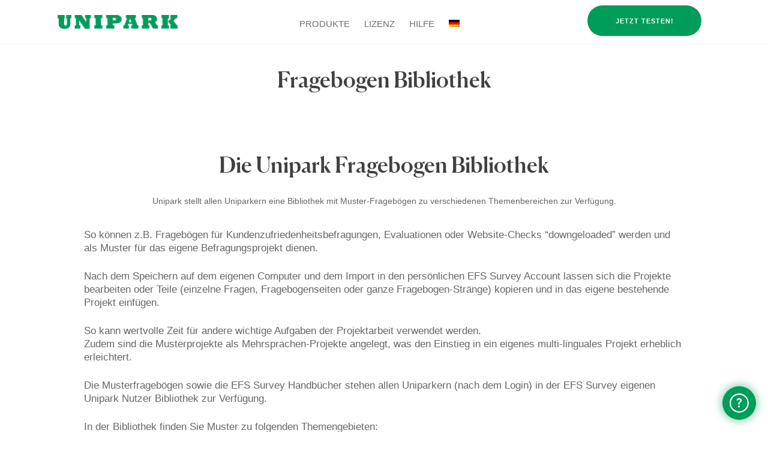

--- FILE ---
content_type: text/html; charset=UTF-8
request_url: https://www.unipark.com/fragebogen-bibliothek/
body_size: 8280
content:
<!doctype html>
<html lang="de-DE">
<head>
	<meta charset="UTF-8">
	<meta name="google-site-verification" content="VbYwGqgk_JIyE3LW5giOkoT8CpvHszMlLpmwbtznc9M" />
	<meta name="viewport" content="width=device-width, initial-scale=1.0">
	
	<script>document.documentElement.className += " js";</script>
	<link rel="shortcut icon" href="https://www.unipark.com/wp-content/themes/uniparkpro/img/favicon.ico" type="image/vnd.microsoft.icon" />
		<link href="https://www.unipark.com/wp-content/themes/uniparkpro/local/fontawesome/css/all.css" rel="stylesheet">
	<script src="https://www.unipark.com/wp-content/themes/uniparkpro/local/jquery-214.min.js"></script>
	<script src="https://www.unipark.com/wp-content/themes/uniparkpro/local/foundation-623.min.js" defer></script>
	<script src="https://www.unipark.com/wp-content/themes/uniparkpro/js/app.js" defer></script>
	<script src="https://www.unipark.com/wp-content/themes/uniparkpro/js/jquery.main.js" defer></script>
	<link rel="stylesheet" type="text/css" href="https://www.unipark.com/wp-content/themes/uniparkpro/fonts/canela/fonts.css">
		<meta name='robots' content='index, follow, max-image-preview:large, max-snippet:-1, max-video-preview:-1' />
	<style>img:is([sizes="auto" i], [sizes^="auto," i]) { contain-intrinsic-size: 3000px 1500px }</style>
	<link rel="alternate" hreflang="de" href="https://www.unipark.com/fragebogen-bibliothek/" />
<link rel="alternate" hreflang="x-default" href="https://www.unipark.com/fragebogen-bibliothek/" />

	<!-- This site is optimized with the Yoast SEO plugin v25.3 - https://yoast.com/wordpress/plugins/seo/ -->
	<title>Befragungssoftware | Fragebogen Bibliothek | Unipark</title>
	<meta name="description" content="Unipark stellt allen Uniparkern eine Bibliothek mit Muster-Fragebögen zu verschiedenen Themenbereichen zur Verfügung." />
	<link rel="canonical" href="https://www.unipark.com/fragebogen-bibliothek/" />
	<meta property="og:locale" content="de_DE" />
	<meta property="og:type" content="article" />
	<meta property="og:title" content="Befragungssoftware | Fragebogen Bibliothek | Unipark" />
	<meta property="og:description" content="Unipark stellt allen Uniparkern eine Bibliothek mit Muster-Fragebögen zu verschiedenen Themenbereichen zur Verfügung." />
	<meta property="og:url" content="https://www.unipark.com/fragebogen-bibliothek/" />
	<meta property="og:site_name" content="Unipark" />
	<meta property="article:publisher" content="https://www.facebook.com/Unipark.Onlinebefragungen" />
	<meta property="article:modified_time" content="2019-08-13T08:48:53+00:00" />
	<meta property="og:image" content="https://www.unipark.com/wp-content/uploads/logo.png" />
	<meta property="og:image:width" content="250" />
	<meta property="og:image:height" content="220" />
	<meta property="og:image:type" content="image/png" />
	<meta name="twitter:card" content="summary_large_image" />
	<meta name="twitter:site" content="@Unipark" />
	<script type="application/ld+json" class="yoast-schema-graph">{"@context":"https://schema.org","@graph":[{"@type":"WebPage","@id":"https://www.unipark.com/fragebogen-bibliothek/","url":"https://www.unipark.com/fragebogen-bibliothek/","name":"Befragungssoftware | Fragebogen Bibliothek | Unipark","isPartOf":{"@id":"https://www.unipark.com/#website"},"datePublished":"2017-01-30T11:05:44+00:00","dateModified":"2019-08-13T08:48:53+00:00","description":"Unipark stellt allen Uniparkern eine Bibliothek mit Muster-Fragebögen zu verschiedenen Themenbereichen zur Verfügung.","breadcrumb":{"@id":"https://www.unipark.com/fragebogen-bibliothek/#breadcrumb"},"inLanguage":"de","potentialAction":[{"@type":"ReadAction","target":["https://www.unipark.com/fragebogen-bibliothek/"]}]},{"@type":"BreadcrumbList","@id":"https://www.unipark.com/fragebogen-bibliothek/#breadcrumb","itemListElement":[{"@type":"ListItem","position":1,"name":"Startseite","item":"https://www.unipark.com/"},{"@type":"ListItem","position":2,"name":"Fragebogen Bibliothek"}]},{"@type":"WebSite","@id":"https://www.unipark.com/#website","url":"https://www.unipark.com/","name":"Unipark","description":"","publisher":{"@id":"https://www.unipark.com/#organization"},"potentialAction":[{"@type":"SearchAction","target":{"@type":"EntryPoint","urlTemplate":"https://www.unipark.com/?s={search_term_string}"},"query-input":{"@type":"PropertyValueSpecification","valueRequired":true,"valueName":"search_term_string"}}],"inLanguage":"de"},{"@type":"Organization","@id":"https://www.unipark.com/#organization","name":"Unipark","url":"https://www.unipark.com/","logo":{"@type":"ImageObject","inLanguage":"de","@id":"https://www.unipark.com/#/schema/logo/image/","url":"https://www.unipark.com/wp-content/uploads/logo.png","contentUrl":"https://www.unipark.com/wp-content/uploads/logo.png","width":250,"height":220,"caption":"Unipark"},"image":{"@id":"https://www.unipark.com/#/schema/logo/image/"},"sameAs":["https://www.facebook.com/Unipark.Onlinebefragungen","https://x.com/Unipark","https://www.youtube.com/user/Unipark101"]}]}</script>
	<!-- / Yoast SEO plugin. -->


<link rel='dns-prefetch' href='//www.googletagmanager.com' />
<link rel='stylesheet' id='wp-block-library-css' href='https://www.unipark.com/wp-includes/css/dist/block-library/style.min.css?ver=6.8.3' type='text/css' media='all' />
<style id='classic-theme-styles-inline-css' type='text/css'>
/*! This file is auto-generated */
.wp-block-button__link{color:#fff;background-color:#32373c;border-radius:9999px;box-shadow:none;text-decoration:none;padding:calc(.667em + 2px) calc(1.333em + 2px);font-size:1.125em}.wp-block-file__button{background:#32373c;color:#fff;text-decoration:none}
</style>
<style id='global-styles-inline-css' type='text/css'>
:root{--wp--preset--aspect-ratio--square: 1;--wp--preset--aspect-ratio--4-3: 4/3;--wp--preset--aspect-ratio--3-4: 3/4;--wp--preset--aspect-ratio--3-2: 3/2;--wp--preset--aspect-ratio--2-3: 2/3;--wp--preset--aspect-ratio--16-9: 16/9;--wp--preset--aspect-ratio--9-16: 9/16;--wp--preset--color--black: #000000;--wp--preset--color--cyan-bluish-gray: #abb8c3;--wp--preset--color--white: #ffffff;--wp--preset--color--pale-pink: #f78da7;--wp--preset--color--vivid-red: #cf2e2e;--wp--preset--color--luminous-vivid-orange: #ff6900;--wp--preset--color--luminous-vivid-amber: #fcb900;--wp--preset--color--light-green-cyan: #7bdcb5;--wp--preset--color--vivid-green-cyan: #00d084;--wp--preset--color--pale-cyan-blue: #8ed1fc;--wp--preset--color--vivid-cyan-blue: #0693e3;--wp--preset--color--vivid-purple: #9b51e0;--wp--preset--gradient--vivid-cyan-blue-to-vivid-purple: linear-gradient(135deg,rgba(6,147,227,1) 0%,rgb(155,81,224) 100%);--wp--preset--gradient--light-green-cyan-to-vivid-green-cyan: linear-gradient(135deg,rgb(122,220,180) 0%,rgb(0,208,130) 100%);--wp--preset--gradient--luminous-vivid-amber-to-luminous-vivid-orange: linear-gradient(135deg,rgba(252,185,0,1) 0%,rgba(255,105,0,1) 100%);--wp--preset--gradient--luminous-vivid-orange-to-vivid-red: linear-gradient(135deg,rgba(255,105,0,1) 0%,rgb(207,46,46) 100%);--wp--preset--gradient--very-light-gray-to-cyan-bluish-gray: linear-gradient(135deg,rgb(238,238,238) 0%,rgb(169,184,195) 100%);--wp--preset--gradient--cool-to-warm-spectrum: linear-gradient(135deg,rgb(74,234,220) 0%,rgb(151,120,209) 20%,rgb(207,42,186) 40%,rgb(238,44,130) 60%,rgb(251,105,98) 80%,rgb(254,248,76) 100%);--wp--preset--gradient--blush-light-purple: linear-gradient(135deg,rgb(255,206,236) 0%,rgb(152,150,240) 100%);--wp--preset--gradient--blush-bordeaux: linear-gradient(135deg,rgb(254,205,165) 0%,rgb(254,45,45) 50%,rgb(107,0,62) 100%);--wp--preset--gradient--luminous-dusk: linear-gradient(135deg,rgb(255,203,112) 0%,rgb(199,81,192) 50%,rgb(65,88,208) 100%);--wp--preset--gradient--pale-ocean: linear-gradient(135deg,rgb(255,245,203) 0%,rgb(182,227,212) 50%,rgb(51,167,181) 100%);--wp--preset--gradient--electric-grass: linear-gradient(135deg,rgb(202,248,128) 0%,rgb(113,206,126) 100%);--wp--preset--gradient--midnight: linear-gradient(135deg,rgb(2,3,129) 0%,rgb(40,116,252) 100%);--wp--preset--font-size--small: 13px;--wp--preset--font-size--medium: 20px;--wp--preset--font-size--large: 36px;--wp--preset--font-size--x-large: 42px;--wp--preset--spacing--20: 0.44rem;--wp--preset--spacing--30: 0.67rem;--wp--preset--spacing--40: 1rem;--wp--preset--spacing--50: 1.5rem;--wp--preset--spacing--60: 2.25rem;--wp--preset--spacing--70: 3.38rem;--wp--preset--spacing--80: 5.06rem;--wp--preset--shadow--natural: 6px 6px 9px rgba(0, 0, 0, 0.2);--wp--preset--shadow--deep: 12px 12px 50px rgba(0, 0, 0, 0.4);--wp--preset--shadow--sharp: 6px 6px 0px rgba(0, 0, 0, 0.2);--wp--preset--shadow--outlined: 6px 6px 0px -3px rgba(255, 255, 255, 1), 6px 6px rgba(0, 0, 0, 1);--wp--preset--shadow--crisp: 6px 6px 0px rgba(0, 0, 0, 1);}:where(.is-layout-flex){gap: 0.5em;}:where(.is-layout-grid){gap: 0.5em;}body .is-layout-flex{display: flex;}.is-layout-flex{flex-wrap: wrap;align-items: center;}.is-layout-flex > :is(*, div){margin: 0;}body .is-layout-grid{display: grid;}.is-layout-grid > :is(*, div){margin: 0;}:where(.wp-block-columns.is-layout-flex){gap: 2em;}:where(.wp-block-columns.is-layout-grid){gap: 2em;}:where(.wp-block-post-template.is-layout-flex){gap: 1.25em;}:where(.wp-block-post-template.is-layout-grid){gap: 1.25em;}.has-black-color{color: var(--wp--preset--color--black) !important;}.has-cyan-bluish-gray-color{color: var(--wp--preset--color--cyan-bluish-gray) !important;}.has-white-color{color: var(--wp--preset--color--white) !important;}.has-pale-pink-color{color: var(--wp--preset--color--pale-pink) !important;}.has-vivid-red-color{color: var(--wp--preset--color--vivid-red) !important;}.has-luminous-vivid-orange-color{color: var(--wp--preset--color--luminous-vivid-orange) !important;}.has-luminous-vivid-amber-color{color: var(--wp--preset--color--luminous-vivid-amber) !important;}.has-light-green-cyan-color{color: var(--wp--preset--color--light-green-cyan) !important;}.has-vivid-green-cyan-color{color: var(--wp--preset--color--vivid-green-cyan) !important;}.has-pale-cyan-blue-color{color: var(--wp--preset--color--pale-cyan-blue) !important;}.has-vivid-cyan-blue-color{color: var(--wp--preset--color--vivid-cyan-blue) !important;}.has-vivid-purple-color{color: var(--wp--preset--color--vivid-purple) !important;}.has-black-background-color{background-color: var(--wp--preset--color--black) !important;}.has-cyan-bluish-gray-background-color{background-color: var(--wp--preset--color--cyan-bluish-gray) !important;}.has-white-background-color{background-color: var(--wp--preset--color--white) !important;}.has-pale-pink-background-color{background-color: var(--wp--preset--color--pale-pink) !important;}.has-vivid-red-background-color{background-color: var(--wp--preset--color--vivid-red) !important;}.has-luminous-vivid-orange-background-color{background-color: var(--wp--preset--color--luminous-vivid-orange) !important;}.has-luminous-vivid-amber-background-color{background-color: var(--wp--preset--color--luminous-vivid-amber) !important;}.has-light-green-cyan-background-color{background-color: var(--wp--preset--color--light-green-cyan) !important;}.has-vivid-green-cyan-background-color{background-color: var(--wp--preset--color--vivid-green-cyan) !important;}.has-pale-cyan-blue-background-color{background-color: var(--wp--preset--color--pale-cyan-blue) !important;}.has-vivid-cyan-blue-background-color{background-color: var(--wp--preset--color--vivid-cyan-blue) !important;}.has-vivid-purple-background-color{background-color: var(--wp--preset--color--vivid-purple) !important;}.has-black-border-color{border-color: var(--wp--preset--color--black) !important;}.has-cyan-bluish-gray-border-color{border-color: var(--wp--preset--color--cyan-bluish-gray) !important;}.has-white-border-color{border-color: var(--wp--preset--color--white) !important;}.has-pale-pink-border-color{border-color: var(--wp--preset--color--pale-pink) !important;}.has-vivid-red-border-color{border-color: var(--wp--preset--color--vivid-red) !important;}.has-luminous-vivid-orange-border-color{border-color: var(--wp--preset--color--luminous-vivid-orange) !important;}.has-luminous-vivid-amber-border-color{border-color: var(--wp--preset--color--luminous-vivid-amber) !important;}.has-light-green-cyan-border-color{border-color: var(--wp--preset--color--light-green-cyan) !important;}.has-vivid-green-cyan-border-color{border-color: var(--wp--preset--color--vivid-green-cyan) !important;}.has-pale-cyan-blue-border-color{border-color: var(--wp--preset--color--pale-cyan-blue) !important;}.has-vivid-cyan-blue-border-color{border-color: var(--wp--preset--color--vivid-cyan-blue) !important;}.has-vivid-purple-border-color{border-color: var(--wp--preset--color--vivid-purple) !important;}.has-vivid-cyan-blue-to-vivid-purple-gradient-background{background: var(--wp--preset--gradient--vivid-cyan-blue-to-vivid-purple) !important;}.has-light-green-cyan-to-vivid-green-cyan-gradient-background{background: var(--wp--preset--gradient--light-green-cyan-to-vivid-green-cyan) !important;}.has-luminous-vivid-amber-to-luminous-vivid-orange-gradient-background{background: var(--wp--preset--gradient--luminous-vivid-amber-to-luminous-vivid-orange) !important;}.has-luminous-vivid-orange-to-vivid-red-gradient-background{background: var(--wp--preset--gradient--luminous-vivid-orange-to-vivid-red) !important;}.has-very-light-gray-to-cyan-bluish-gray-gradient-background{background: var(--wp--preset--gradient--very-light-gray-to-cyan-bluish-gray) !important;}.has-cool-to-warm-spectrum-gradient-background{background: var(--wp--preset--gradient--cool-to-warm-spectrum) !important;}.has-blush-light-purple-gradient-background{background: var(--wp--preset--gradient--blush-light-purple) !important;}.has-blush-bordeaux-gradient-background{background: var(--wp--preset--gradient--blush-bordeaux) !important;}.has-luminous-dusk-gradient-background{background: var(--wp--preset--gradient--luminous-dusk) !important;}.has-pale-ocean-gradient-background{background: var(--wp--preset--gradient--pale-ocean) !important;}.has-electric-grass-gradient-background{background: var(--wp--preset--gradient--electric-grass) !important;}.has-midnight-gradient-background{background: var(--wp--preset--gradient--midnight) !important;}.has-small-font-size{font-size: var(--wp--preset--font-size--small) !important;}.has-medium-font-size{font-size: var(--wp--preset--font-size--medium) !important;}.has-large-font-size{font-size: var(--wp--preset--font-size--large) !important;}.has-x-large-font-size{font-size: var(--wp--preset--font-size--x-large) !important;}
:where(.wp-block-post-template.is-layout-flex){gap: 1.25em;}:where(.wp-block-post-template.is-layout-grid){gap: 1.25em;}
:where(.wp-block-columns.is-layout-flex){gap: 2em;}:where(.wp-block-columns.is-layout-grid){gap: 2em;}
:root :where(.wp-block-pullquote){font-size: 1.5em;line-height: 1.6;}
</style>
<link rel='stylesheet' id='wpml-legacy-horizontal-list-0-css' href='https://www.unipark.com/wp-content/plugins/sitepress-multilingual-cms/templates/language-switchers/legacy-list-horizontal/style.min.css?ver=1' type='text/css' media='all' />
<link rel='stylesheet' id='wpml-menu-item-0-css' href='https://www.unipark.com/wp-content/plugins/sitepress-multilingual-cms/templates/language-switchers/menu-item/style.min.css?ver=1' type='text/css' media='all' />
<link rel='stylesheet' id='cms-navigation-style-base-css' href='https://www.unipark.com/wp-content/plugins/wpml-cms-nav/res/css/cms-navigation-base.css?ver=1.5.6' type='text/css' media='screen' />
<link rel='stylesheet' id='cms-navigation-style-css' href='https://www.unipark.com/wp-content/plugins/wpml-cms-nav/res/css/cms-navigation.css?ver=1.5.6' type='text/css' media='screen' />
<link rel='stylesheet' id='kickstart-style-reset-css' href='https://www.unipark.com/wp-content/themes/uniparkpro/css/mini-reset.css?ver=6.8.3' type='text/css' media='all' />
<link rel='stylesheet' id='kickstart-style-css' href='https://www.unipark.com/wp-content/themes/uniparkpro/style.css?ver=6.8.3' type='text/css' media='all' />

<!-- Google tag (gtag.js) snippet added by Site Kit -->

<!-- Google Analytics snippet added by Site Kit -->
<script type="text/javascript" src="https://www.googletagmanager.com/gtag/js?id=GT-MBNKG5TQ" id="google_gtagjs-js" async></script>
<script type="text/javascript" id="google_gtagjs-js-after">
/* <![CDATA[ */
window.dataLayer = window.dataLayer || [];function gtag(){dataLayer.push(arguments);}
gtag("set","linker",{"domains":["www.unipark.com"]});
gtag("js", new Date());
gtag("set", "developer_id.dZTNiMT", true);
gtag("config", "GT-MBNKG5TQ");
 window._googlesitekit = window._googlesitekit || {}; window._googlesitekit.throttledEvents = []; window._googlesitekit.gtagEvent = (name, data) => { var key = JSON.stringify( { name, data } ); if ( !! window._googlesitekit.throttledEvents[ key ] ) { return; } window._googlesitekit.throttledEvents[ key ] = true; setTimeout( () => { delete window._googlesitekit.throttledEvents[ key ]; }, 5 ); gtag( "event", name, { ...data, event_source: "site-kit" } ); }; 
/* ]]> */
</script>

<!-- End Google tag (gtag.js) snippet added by Site Kit -->
<link rel='shortlink' href='https://www.unipark.com/?p=103' />
<meta name="generator" content="WPML ver:4.7.6 stt:1,3;" />
<meta name="generator" content="Site Kit by Google 1.155.0" /><!-- Analytics by WP Statistics - https://wp-statistics.com -->
<style type="text/css">.broken_link, a.broken_link {
	text-decoration: line-through;
}</style>		<style type="text/css" id="wp-custom-css">
			#send-test {
    display: none !important;
}

#send-buy {
    width: 100% !important;  /* Make it stretch full width */
    display: block !important;  /* Ensure it behaves like a block element */
    text-align: center !important;  /* Center the text inside */
    box-sizing: border-box;  /* Ensure padding doesn't break width */
}
		</style>
		</head>
	
	
<style>
	h1, h2, h3, h4, h5, h6 {
		font-family: "Canela Web";
	}
	.button.secondary {
		border-color: #009C5A;
		background: #fff;
  		color: #009C5A;
		font-weight:bold;
		border: 2px solid;
	}
	.button {
		-webkit-transition: background-color .25s ease-out, color .25s ease-out;
		transition: background-color .25s ease-out, color .25s ease-out;
		border: 1px solid transparent;
		border-radius: 25px;
		padding: .85em 1em;
		margin: 0 0 1rem 0;
		font-size: .9rem;
		background-color: #009C5A;
		color: #fff;
		font-weight:bold;
	}
	.footer-aside {
		background: #3F414D;
		padding: 13px 0 15px;
		border-top: 1px solid #000;
	}
	.bg-dark-gray {
		background: #505050;
	}
	#nav .navigation > li:hover > a, #nav .navigation > li.active > a {
		background-color:white;
	}
	
	#nav .dropdown {
background-color:white;
	}
	
	#nav .dropdown a {
		color: #3F414D;
	}
	
	.info-team {
	position: relative;
	background: #3a6879;
	color: #fff;
	font-size: 13px;
	line-height: 18px;
	width: 100%;
	margin-bottom: 20px;
	overflow: hidden;
}
	
	.info-legal {
		font-size:17px;
		line-height:22px;
	}
	
	.purple-diagonal-gradient {
  		background: #F3F7FA;
 }
	
	.banner-caption h1 {
		font-weight:normal;
	}
	
		
	#nav a {
  text-decoration: none;
  font-weight: 500;
  font-size: 15px;
  text-transform: uppercase;
}
	
	@media screen and (min-width: 47.9375em) {
	.top-bar {
		display:none;
	}
	main {
		padding-top: 70px;
	}
}

</style>	
		
<body>
	<div id="wrapper">
		<div class="page-hold">
			<header id="header">
				<div class="top-bar">
					<div class="row holder hide-for-small-only">
						<div class="small-12 columns">
																						<span class="language-switcher"><a href="https://www.unipark.com/en/">View in English</a></span>
													</div>
					</div>
				</div>
				<div class="header-holder">
					<div class="row holder" style="max-width:80em;">
						<div class="small-12 columns">
							<div class="holder-wrap">
								<div class="logo"><a href="/"><img src="https://www.unipark.com/wp-content/themes/uniparkpro/images/up-logo.png" alt="Unipark"></a></div>
								<nav id="nav">
									<a href="#" class="nav-opener"><i class="menu-ico"></i> <span class="text">Menü</span></a>
									<div class="nav-drop">
										<div class="nav-wrap">
											<ul id="navigation" class="navigation"><li id="menu-item-153" class="menu-item menu-item-type-post_type menu-item-object-page menu-item-has-children menu-item-153"><a href="https://www.unipark.com/umfragesoftware/">Produkte</a>
<div class="dropdown"><ul>
	<li id="menu-item-154" class="menu-item menu-item-type-post_type menu-item-object-page menu-item-154"><a href="https://www.unipark.com/umfragesoftware/">Umfragesoftware</a></li>
	<li id="menu-item-168" class="menu-item menu-item-type-post_type menu-item-object-page menu-item-168"><a href="https://www.unipark.com/panel-software/">Panelsoftware</a></li>
</ul></div>
</li>
<li id="menu-item-155" class="menu-item menu-item-type-post_type menu-item-object-page menu-item-has-children menu-item-155"><a href="https://www.unipark.com/umfragesoftware-bestellen/">Lizenz</a>
<div class="dropdown"><ul>
	<li id="menu-item-169" class="menu-item menu-item-type-post_type menu-item-object-page menu-item-169"><a href="https://www.unipark.com/umfragesoftware-bestellen/">Lizenz testen oder kaufen</a></li>
	<li id="menu-item-170" class="menu-item menu-item-type-post_type menu-item-object-page menu-item-170"><a href="https://www.unipark.com/?page_id=161">Testlizenz vorzeitig upgraden</a></li>
	<li id="menu-item-171" class="menu-item menu-item-type-post_type menu-item-object-page menu-item-171"><a href="https://www.unipark.com/?page_id=163">Lizenz upgraden</a></li>
</ul></div>
</li>
<li id="menu-item-1452" class="menu-item menu-item-type-post_type menu-item-object-page menu-item-1452"><a href="https://www.unipark.com/hilfe/">Hilfe</a></li>
<li id="menu-item-wpml-ls-4-de" class="menu-item wpml-ls-slot-4 wpml-ls-item wpml-ls-item-de wpml-ls-current-language wpml-ls-menu-item wpml-ls-first-item wpml-ls-last-item menu-item-type-wpml_ls_menu_item menu-item-object-wpml_ls_menu_item menu-item-wpml-ls-4-de"><a href="https://www.unipark.com/fragebogen-bibliothek/" title="Wechseln zu "><img
            class="wpml-ls-flag"
            src="https://www.unipark.com/wp-content/plugins/sitepress-multilingual-cms/res/flags/de.png"
            alt="Deutsch"
            width=18
            height=12
    /></a></li>
</ul>																																		<span class="language-switcher show-for-small-only"><a href="https://www.unipark.com/en/">View in English</a></span>
																					</div>
									</div>
								</nav>
                                								    <a href="/umfragesoftware-bestellen/" class="button sub-logo" style="height:auto; background-color: #009C5A; border-radius: 35px; margin-top:9px;">Jetzt testen!</a>
                                                                							</div>
						</div>
					</div>
				</div>
			</header>
			
			<style>
			.header-holder .holder-wrap {
					margin: 0 15px 0 0px;
				}
				</style>
<main id="main">
			<div class="bg-dark-gray heading-block" style="background-color: white;">
			<div class="row holder">
				<div class="small-12 column">
					<h1 class="white" style="color: #423f40;">Fragebogen Bibliothek</h1>
				</div>
			</div>
		</div>
		<div class="row holder">
	<div class="small-12 column">
		<section class="info-legal">
							<header class="intro">
											<h2 class="h1">Die Unipark Fragebogen Bibliothek</h2>
																<p><p>Unipark stellt allen Uniparkern eine Bibliothek mit Muster-Fragebögen zu verschiedenen Themenbereichen zur Verfügung.</p>
</p>
									</header>
										<div class="row">
					<div class="small-12 medium-12 column">						<p>So können z.B. Fragebögen für Kundenzufriedenheitsbefragungen, Evaluationen oder Website-Checks “downgeloaded” werden und als Muster für das eigene Befragungsprojekt dienen.</p>
<p>Nach dem Speichern auf dem eigenen Computer und dem Import in den persönlichen EFS Survey Account lassen sich die Projekte bearbeiten oder Teile (einzelne Fragen, Fragebogenseiten oder ganze Fragebogen-Stränge) kopieren und in das eigene bestehende Projekt einfügen.</p>
<p>So kann wertvolle Zeit für andere wichtige Aufgaben der Projektarbeit verwendet werden.<br />
Zudem sind die Musterprojekte als Mehrsprachen-Projekte angelegt, was den Einstieg in ein eigenes multi-linguales Projekt erheblich erleichtert.</p>
<p>Die Musterfragebögen sowie die EFS Survey Handbücher stehen allen Uniparkern (nach dem Login) in der EFS Survey eigenen Unipark Nutzer Bibliothek zur Verfügung.</p>
<p>In der Bibliothek finden Sie Muster zu folgenden Themengebieten:</p>
<p>– Eavaluation</p>
<p>– Covertest</p>
<p>– Kundenzufriedenheitsbefragung</p>
<p>– Website-Check</p>
<p>– Werbewirksamkeitsbefragung</p>
					</div>				</div>
					</section>
	</div>
</div><div class="bg-medium-gray">
	<div class="row holder info-testing">
		<div class="small-12 column">
			<header class="intro">
									<h2 class="h1">Ich will das ausprobieren!</h2>
												<a href="https://www.unipark.com/de/umfragesoftware-bestellen/" class="button">Umfragesoftware testen</a>
			</header>
		</div>
	</div>
</div></main>

<style>
	</style>


<style>

	.footer-links .list-links {
		font-size: 14px;
	}

</style>

			<footer id="footer">
				<div class="f1">
					<div class="f2">
						<div class="footer-aside">
							<div class="row holder">
								<div class="small-12 columns">
																		<div class="row footer-links" style="margin-top:30px;">
										<div class="columns small-12 medium-1 large-1 hide-for-small-only">
											&nbsp;
										</div>
										<div class="columns small-12 medium-5 large-4 hide-for-small-only">
											<img src="https://www.unipark.com/wp-content/themes/uniparkpro/images/logo-unipark-tivian-footer-1.png" alt="UNIPARK" width="55%" height="55%">
										</div>
										<div class="columns small-12 medium-5 medium-offset-1 large-5 large-offset-2">
											<div class="block-wrap">
												<p style="text-transform: uppercase; color:white; font-size:16px;"><strong>QUICK LINKS</strong></p>
												<div class="row">
													<div class="small-6 large-6 column">
														<ul class="vertical menu list-links text-right">
															<li><a href="https://help.unipark.com/">Wissensdatenbank</a></li><li><a href="https://www.unipark.com/umfragesoftware/">Umfragesoftware</a></li><li><a href="https://www.unipark.com/panel-software/">Panelsoftware</a></li><li><a href="https://www.unipark.com/umfragesoftware-bestellen/">Shop</a></li><li><a href="https://www.unipark.com/referenzen-umfragesoftware/">Referenzen</a></li><li><a href="https://www.unipark.com/hilfe/">Hilfe</a></li></ul></div><div class="small-6 large-6 column"><ul class="vertical menu list-links"><li><a href="https://www.unipark.com/tipps-tricks/">Tipps &#038; Tricks</a></li><li><a href="https://www.tivian.com/us/privacy-policy-2/">Datenschutzerklärung</a></li><li><a href="https://www.unipark.com/impressum/">Impressum</a></li><li><a href="https://www.unipark.com/website-terms-of-use/">Nutzungsbedingungen</a></li><li><a href="https://www.unipark.com/kontaktanfrage/">Kontaktanfrage</a></li>														</ul>
													</div>
												</div>
											</div>
										</div>
									</div>
								</div>
							</div>
						</div>
						<div class="footer-holder">
							<div class="row holder">
								<div class="small-12 columns">
									<span class="copyright" style="text-align: center;">© TIVIAN 2025. </span>
								</div>
							</div>
						</div>
					</div>
				</div>
				<a href="#wrapper" class="btn-top"><span class="icon-chevron-up"></span></a>
			</footer>
		</div>
	</div>
		<script type="speculationrules">
{"prefetch":[{"source":"document","where":{"and":[{"href_matches":"\/*"},{"not":{"href_matches":["\/wp-*.php","\/wp-admin\/*","\/wp-content\/uploads\/*","\/wp-content\/*","\/wp-content\/plugins\/*","\/wp-content\/themes\/uniparkpro\/*","\/*\\?(.+)"]}},{"not":{"selector_matches":"a[rel~=\"nofollow\"]"}},{"not":{"selector_matches":".no-prefetch, .no-prefetch a"}}]},"eagerness":"conservative"}]}
</script>
<script>
window.codySettings = { widget_id: '9cf211e2-45f3-4979-8bbd-3df54cd805db' };

!function(){var t=window,e=document,a=function(){var t=e.createElement("script");t.type="text/javascript",t.async=!0,t.src="https://trinketsofcody.com/cody-widget.js";var a=e.getElementsByTagName("script")[0];a.parentNode.insertBefore(t,a)};"complete"===document.readyState?a():t.attachEvent?t.attachEvent("onload",a):t.addEventListener("load",a,!1)}();
</script><script type="text/javascript" id="wp-statistics-event-js-extra">
/* <![CDATA[ */
var WP_Statistics_Event_Object = {"consentLevel":"","isWpConsentApiActive":"","trackAnonymously":"","eventAjaxUrl":"https:\/\/www.unipark.com\/wp-admin\/admin-ajax.php?action=wp_statistics_event&nonce=502a23f524","linkTrackerEnabled":"1","downloadTrackerEnabled":"1","fileExtensions":["pdf","xlsx?","docx?","txt","rtf","csv","exe","key","pp(s|t|tx)","7z","pkg","rar","gz","zip","avi","mov","mp4","mpe?g","wmv","midi?","mp3","wav","wma","vcf"]};
/* ]]> */
</script>
<script type="text/javascript" src="https://www.unipark.com/wp-content/plugins/wp-statistics-data-plus/assets/js/events.min.js?ver=14.14" id="wp-statistics-event-js"></script>
<script type="text/javascript" id="wp-statistics-tracker-js-extra">
/* <![CDATA[ */
var WP_Statistics_Tracker_Object = {"requestUrl":"https:\/\/www.unipark.com\/wp-json\/wp-statistics\/v2","ajaxUrl":"https:\/\/www.unipark.com\/wp-admin\/admin-ajax.php","hitParams":{"wp_statistics_hit":1,"source_type":"page","source_id":103,"search_query":"","signature":"3435310f37d2323ac6859bbd7760a4a6","endpoint":"hit"},"onlineParams":{"wp_statistics_hit":1,"source_type":"page","source_id":103,"search_query":"","signature":"3435310f37d2323ac6859bbd7760a4a6","endpoint":"online"},"option":{"userOnline":"1","dntEnabled":"","bypassAdBlockers":"","consentIntegration":{"name":null,"status":[]},"isPreview":false,"trackAnonymously":false,"isWpConsentApiActive":false,"consentLevel":""},"jsCheckTime":"60000","isLegacyEventLoaded":"1"};
/* ]]> */
</script>
<script type="text/javascript" src="https://www.unipark.com/wp-content/plugins/wp-statistics/assets/js/tracker.js?ver=14.14" id="wp-statistics-tracker-js"></script>
	<style>
		.gform_wrapper .gfield_checkbox li, .gform_wrapper .gfield_radio li {display: inline;}
		.gform_wrapper .gfield_radio li {display: inline;}
		.gform_wrapper .gfield_radio li label {
		padding-left: 30px;
		line-height: 3.3;
		width: 90px;
	}
	@media screen and (max-width: 47.9375em) {
		.gform_wrapper .gfield_radio li {display: block;}
		.gform_wrapper .ginput_container span:not(.ginput_price) {
		margin-bottom: 0px;
		}
	}
	</style>
<script>(function(){function c(){var b=a.contentDocument||a.contentWindow.document;if(b){var d=b.createElement('script');d.innerHTML="window.__CF$cv$params={r:'9a1e51ab58645b65',t:'MTc2MzcwODUyMS4wMDAwMDA='};var a=document.createElement('script');a.nonce='';a.src='/cdn-cgi/challenge-platform/scripts/jsd/main.js';document.getElementsByTagName('head')[0].appendChild(a);";b.getElementsByTagName('head')[0].appendChild(d)}}if(document.body){var a=document.createElement('iframe');a.height=1;a.width=1;a.style.position='absolute';a.style.top=0;a.style.left=0;a.style.border='none';a.style.visibility='hidden';document.body.appendChild(a);if('loading'!==document.readyState)c();else if(window.addEventListener)document.addEventListener('DOMContentLoaded',c);else{var e=document.onreadystatechange||function(){};document.onreadystatechange=function(b){e(b);'loading'!==document.readyState&&(document.onreadystatechange=e,c())}}}})();</script></body>
</html>

--- FILE ---
content_type: text/css
request_url: https://www.unipark.com/wp-content/themes/uniparkpro/fonts/canela/fonts.css
body_size: -13
content:
/*
        This font software is the property of Commercial Type.

        You may not modify the font software, use it on another website, or install it on a computer.

        License information is available at http://commercialtype.com/eula
        For more information please visit Commercial Type at http://commercialtype.com or email us at info[at]commercialtype.com

        Copyright (C) 2022 Schwartzco Inc.
        License: 2202-ABLIWM     
*/


@font-face {
  font-family: 'Canela Web';
  src: url('Canela-Medium-Web.woff2') format('woff2'),
       url('Canela-Medium-Web.woff') format('woff');
  font-weight:  500;
  font-style:   normal;
  font-stretch: normal;
}

.Canela-Medium-Web {
  font-family: 'Canela Web';
  font-weight:  500;
  font-style:   normal;
  font-stretch: normal;
}



--- FILE ---
content_type: text/css
request_url: https://www.unipark.com/wp-content/themes/uniparkpro/css/mini-reset.css?ver=6.8.3
body_size: -55
content:
/*
 :::  Reset
-------------------------------------------------- */
html {
	box-sizing: border-box;
	overflow-y: -moz-scrollbars-vertical;
	overflow-y: scroll;
}
*, *::before, *::after {
	margin: 0;
	padding: 0;
	border: 0;
	font-size: 100%;
	font: inherit;
	box-sizing: inherit;
	-webkit-text-size-adjust: 100%;
	text-size-adjust: 100%;
}
article, aside, details, figcaption, figure,
footer, header, hgroup, main, nav, section, subhead, summary {
	display: block;
}
ol, ul {
	list-style: none;
}
table {
	border-collapse: collapse;
	border-spacing: 0;
}
/*-------------------------------------------------- */

--- FILE ---
content_type: text/css
request_url: https://www.unipark.com/wp-content/themes/uniparkpro/style.css?ver=6.8.3
body_size: 30183
content:
/*
Theme Name: Unipark PRO for WordPress
Description: Individual theme for unipark projekt
Author: Patrick Belowski & Alexander Frede
Version: 0.8 | Release: 2015-01-13
	based upon:
	HTML/CSS/JS-Kickstart
	(small framework for quickly getting started with your web frontend development)
	by Gerrit van Aaken (http://praegnanz.de)

	No rights reserved.
*/

/* -------------------------------- Default WP classes */

.aligncenter {
	display: block;
	margin: 0 auto;
}

.alignleft {
	float: left;
	margin: 0 1em 1em 0;
}

.alignright {
	float: right;
	margin: 0 0 1em 1em;
}

.wp-caption {
}

.wp-caption img {
}

.wp-caption p.wp-caption-text {
}

/* ----------------------------------------------------- tabletish screens */


/* ----------------------------------------------------- smartphonish screens */
@media only screen and (max-width: 767px) {

}

/* ----------------------------------------------------- desktopish screens */
@media only screen and (min-width: 1024px) {

}

/* -------------------------------- Browser specific CSS */

/**
 * Foundation for Sites by ZURB
 * Version 6.2.4
 * foundation.zurb.com
 * Licensed under MIT Open Source
 */

.slide-in-down.mui-enter {
	-webkit-transition-duration: 500ms;
	transition-duration: 500ms;
	-webkit-transition-timing-function: linear;
	transition-timing-function: linear;
	-webkit-transform: translateY(-100%);
	-ms-transform: translateY(-100%);
	transform: translateY(-100%);
	-webkit-transition-property: -webkit-transform, opacity;
	transition-property: transform, opacity;
	-webkit-backface-visibility: hidden;
	backface-visibility: hidden;
}

.slide-in-down.mui-enter.mui-enter-active {
	-webkit-transform: translateY(0);
	-ms-transform: translateY(0);
	transform: translateY(0);
}

.slide-in-left.mui-enter {
	-webkit-transition-duration: 500ms;
	transition-duration: 500ms;
	-webkit-transition-timing-function: linear;
	transition-timing-function: linear;
	-webkit-transform: translateX(-100%);
	-ms-transform: translateX(-100%);
	transform: translateX(-100%);
	-webkit-transition-property: -webkit-transform, opacity;
	transition-property: transform, opacity;
	-webkit-backface-visibility: hidden;
	backface-visibility: hidden;
}

.slide-in-left.mui-enter.mui-enter-active {
	-webkit-transform: translateX(0);
	-ms-transform: translateX(0);
	transform: translateX(0);
}

.slide-in-up.mui-enter {
	-webkit-transition-duration: 500ms;
	transition-duration: 500ms;
	-webkit-transition-timing-function: linear;
	transition-timing-function: linear;
	-webkit-transform: translateY(100%);
	-ms-transform: translateY(100%);
	transform: translateY(100%);
	-webkit-transition-property: -webkit-transform, opacity;
	transition-property: transform, opacity;
	-webkit-backface-visibility: hidden;
	backface-visibility: hidden;
}

.slide-in-up.mui-enter.mui-enter-active {
	-webkit-transform: translateY(0);
	-ms-transform: translateY(0);
	transform: translateY(0);
}

.slide-in-right.mui-enter {
	-webkit-transition-duration: 500ms;
	transition-duration: 500ms;
	-webkit-transition-timing-function: linear;
	transition-timing-function: linear;
	-webkit-transform: translateX(100%);
	-ms-transform: translateX(100%);
	transform: translateX(100%);
	-webkit-transition-property: -webkit-transform, opacity;
	transition-property: transform, opacity;
	-webkit-backface-visibility: hidden;
	backface-visibility: hidden;
}

.slide-in-right.mui-enter.mui-enter-active {
	-webkit-transform: translateX(0);
	-ms-transform: translateX(0);
	transform: translateX(0);
}

.slide-out-down.mui-leave {
	-webkit-transition-duration: 500ms;
	transition-duration: 500ms;
	-webkit-transition-timing-function: linear;
	transition-timing-function: linear;
	-webkit-transform: translateY(0);
	-ms-transform: translateY(0);
	transform: translateY(0);
	-webkit-transition-property: -webkit-transform, opacity;
	transition-property: transform, opacity;
	-webkit-backface-visibility: hidden;
	backface-visibility: hidden;
}

.slide-out-down.mui-leave.mui-leave-active {
	-webkit-transform: translateY(100%);
	-ms-transform: translateY(100%);
	transform: translateY(100%);
}

.slide-out-right.mui-leave {
	-webkit-transition-duration: 500ms;
	transition-duration: 500ms;
	-webkit-transition-timing-function: linear;
	transition-timing-function: linear;
	-webkit-transform: translateX(0);
	-ms-transform: translateX(0);
	transform: translateX(0);
	-webkit-transition-property: -webkit-transform, opacity;
	transition-property: transform, opacity;
	-webkit-backface-visibility: hidden;
	backface-visibility: hidden;
}

.slide-out-right.mui-leave.mui-leave-active {
	-webkit-transform: translateX(100%);
	-ms-transform: translateX(100%);
	transform: translateX(100%);
}

.slide-out-up.mui-leave {
	-webkit-transition-duration: 500ms;
	transition-duration: 500ms;
	-webkit-transition-timing-function: linear;
	transition-timing-function: linear;
	-webkit-transform: translateY(0);
	-ms-transform: translateY(0);
	transform: translateY(0);
	-webkit-transition-property: -webkit-transform, opacity;
	transition-property: transform, opacity;
	-webkit-backface-visibility: hidden;
	backface-visibility: hidden;
}

.slide-out-up.mui-leave.mui-leave-active {
	-webkit-transform: translateY(-100%);
	-ms-transform: translateY(-100%);
	transform: translateY(-100%);
}

.slide-out-left.mui-leave {
	-webkit-transition-duration: 500ms;
	transition-duration: 500ms;
	-webkit-transition-timing-function: linear;
	transition-timing-function: linear;
	-webkit-transform: translateX(0);
	-ms-transform: translateX(0);
	transform: translateX(0);
	-webkit-transition-property: -webkit-transform, opacity;
	transition-property: transform, opacity;
	-webkit-backface-visibility: hidden;
	backface-visibility: hidden;
}

.slide-out-left.mui-leave.mui-leave-active {
	-webkit-transform: translateX(-100%);
	-ms-transform: translateX(-100%);
	transform: translateX(-100%);
}

.fade-in.mui-enter {
	-webkit-transition-duration: 500ms;
	transition-duration: 500ms;
	-webkit-transition-timing-function: linear;
	transition-timing-function: linear;
	opacity: 0;
	-webkit-transition-property: opacity;
	transition-property: opacity;
}

.fade-in.mui-enter.mui-enter-active {
	opacity: 1;
}

.fade-out.mui-leave {
	-webkit-transition-duration: 500ms;
	transition-duration: 500ms;
	-webkit-transition-timing-function: linear;
	transition-timing-function: linear;
	opacity: 1;
	-webkit-transition-property: opacity;
	transition-property: opacity;
}

.fade-out.mui-leave.mui-leave-active {
	opacity: 0;
}

.hinge-in-from-top.mui-enter {
	-webkit-transition-duration: 500ms;
	transition-duration: 500ms;
	-webkit-transition-timing-function: linear;
	transition-timing-function: linear;
	-webkit-transform: perspective(2000px) rotateX(-90deg);
	transform: perspective(2000px) rotateX(-90deg);
	-webkit-transform-origin: top;
	-ms-transform-origin: top;
	transform-origin: top;
	-webkit-transition-property: -webkit-transform, opacity;
	transition-property: transform, opacity;
	opacity: 0;
}

.hinge-in-from-top.mui-enter.mui-enter-active {
	-webkit-transform: perspective(2000px) rotate(0deg);
	transform: perspective(2000px) rotate(0deg);
	opacity: 1;
}

.hinge-in-from-right.mui-enter {
	-webkit-transition-duration: 500ms;
	transition-duration: 500ms;
	-webkit-transition-timing-function: linear;
	transition-timing-function: linear;
	-webkit-transform: perspective(2000px) rotateY(-90deg);
	transform: perspective(2000px) rotateY(-90deg);
	-webkit-transform-origin: right;
	-ms-transform-origin: right;
	transform-origin: right;
	-webkit-transition-property: -webkit-transform, opacity;
	transition-property: transform, opacity;
	opacity: 0;
}

.hinge-in-from-right.mui-enter.mui-enter-active {
	-webkit-transform: perspective(2000px) rotate(0deg);
	transform: perspective(2000px) rotate(0deg);
	opacity: 1;
}

.hinge-in-from-bottom.mui-enter {
	-webkit-transition-duration: 500ms;
	transition-duration: 500ms;
	-webkit-transition-timing-function: linear;
	transition-timing-function: linear;
	-webkit-transform: perspective(2000px) rotateX(90deg);
	transform: perspective(2000px) rotateX(90deg);
	-webkit-transform-origin: bottom;
	-ms-transform-origin: bottom;
	transform-origin: bottom;
	-webkit-transition-property: -webkit-transform, opacity;
	transition-property: transform, opacity;
	opacity: 0;
}

.hinge-in-from-bottom.mui-enter.mui-enter-active {
	-webkit-transform: perspective(2000px) rotate(0deg);
	transform: perspective(2000px) rotate(0deg);
	opacity: 1;
}

.hinge-in-from-left.mui-enter {
	-webkit-transition-duration: 500ms;
	transition-duration: 500ms;
	-webkit-transition-timing-function: linear;
	transition-timing-function: linear;
	-webkit-transform: perspective(2000px) rotateY(90deg);
	transform: perspective(2000px) rotateY(90deg);
	-webkit-transform-origin: left;
	-ms-transform-origin: left;
	transform-origin: left;
	-webkit-transition-property: -webkit-transform, opacity;
	transition-property: transform, opacity;
	opacity: 0;
}

.hinge-in-from-left.mui-enter.mui-enter-active {
	-webkit-transform: perspective(2000px) rotate(0deg);
	transform: perspective(2000px) rotate(0deg);
	opacity: 1;
}

.hinge-in-from-middle-x.mui-enter {
	-webkit-transition-duration: 500ms;
	transition-duration: 500ms;
	-webkit-transition-timing-function: linear;
	transition-timing-function: linear;
	-webkit-transform: perspective(2000px) rotateX(-90deg);
	transform: perspective(2000px) rotateX(-90deg);
	-webkit-transform-origin: center;
	-ms-transform-origin: center;
	transform-origin: center;
	-webkit-transition-property: -webkit-transform, opacity;
	transition-property: transform, opacity;
	opacity: 0;
}

.hinge-in-from-middle-x.mui-enter.mui-enter-active {
	-webkit-transform: perspective(2000px) rotate(0deg);
	transform: perspective(2000px) rotate(0deg);
	opacity: 1;
}

.hinge-in-from-middle-y.mui-enter {
	-webkit-transition-duration: 500ms;
	transition-duration: 500ms;
	-webkit-transition-timing-function: linear;
	transition-timing-function: linear;
	-webkit-transform: perspective(2000px) rotateY(-90deg);
	transform: perspective(2000px) rotateY(-90deg);
	-webkit-transform-origin: center;
	-ms-transform-origin: center;
	transform-origin: center;
	-webkit-transition-property: -webkit-transform, opacity;
	transition-property: transform, opacity;
	opacity: 0;
}

.hinge-in-from-middle-y.mui-enter.mui-enter-active {
	-webkit-transform: perspective(2000px) rotate(0deg);
	transform: perspective(2000px) rotate(0deg);
	opacity: 1;
}

.hinge-out-from-top.mui-leave {
	-webkit-transition-duration: 500ms;
	transition-duration: 500ms;
	-webkit-transition-timing-function: linear;
	transition-timing-function: linear;
	-webkit-transform: perspective(2000px) rotate(0deg);
	transform: perspective(2000px) rotate(0deg);
	-webkit-transform-origin: top;
	-ms-transform-origin: top;
	transform-origin: top;
	-webkit-transition-property: -webkit-transform, opacity;
	transition-property: transform, opacity;
	opacity: 1;
}

.hinge-out-from-top.mui-leave.mui-leave-active {
	-webkit-transform: perspective(2000px) rotateX(-90deg);
	transform: perspective(2000px) rotateX(-90deg);
	opacity: 0;
}

.hinge-out-from-right.mui-leave {
	-webkit-transition-duration: 500ms;
	transition-duration: 500ms;
	-webkit-transition-timing-function: linear;
	transition-timing-function: linear;
	-webkit-transform: perspective(2000px) rotate(0deg);
	transform: perspective(2000px) rotate(0deg);
	-webkit-transform-origin: right;
	-ms-transform-origin: right;
	transform-origin: right;
	-webkit-transition-property: -webkit-transform, opacity;
	transition-property: transform, opacity;
	opacity: 1;
}

.hinge-out-from-right.mui-leave.mui-leave-active {
	-webkit-transform: perspective(2000px) rotateY(-90deg);
	transform: perspective(2000px) rotateY(-90deg);
	opacity: 0;
}

.hinge-out-from-bottom.mui-leave {
	-webkit-transition-duration: 500ms;
	transition-duration: 500ms;
	-webkit-transition-timing-function: linear;
	transition-timing-function: linear;
	-webkit-transform: perspective(2000px) rotate(0deg);
	transform: perspective(2000px) rotate(0deg);
	-webkit-transform-origin: bottom;
	-ms-transform-origin: bottom;
	transform-origin: bottom;
	-webkit-transition-property: -webkit-transform, opacity;
	transition-property: transform, opacity;
	opacity: 1;
}

.hinge-out-from-bottom.mui-leave.mui-leave-active {
	-webkit-transform: perspective(2000px) rotateX(90deg);
	transform: perspective(2000px) rotateX(90deg);
	opacity: 0;
}

.hinge-out-from-left.mui-leave {
	-webkit-transition-duration: 500ms;
	transition-duration: 500ms;
	-webkit-transition-timing-function: linear;
	transition-timing-function: linear;
	-webkit-transform: perspective(2000px) rotate(0deg);
	transform: perspective(2000px) rotate(0deg);
	-webkit-transform-origin: left;
	-ms-transform-origin: left;
	transform-origin: left;
	-webkit-transition-property: -webkit-transform, opacity;
	transition-property: transform, opacity;
	opacity: 1;
}

.hinge-out-from-left.mui-leave.mui-leave-active {
	-webkit-transform: perspective(2000px) rotateY(90deg);
	transform: perspective(2000px) rotateY(90deg);
	opacity: 0;
}

.hinge-out-from-middle-x.mui-leave {
	-webkit-transition-duration: 500ms;
	transition-duration: 500ms;
	-webkit-transition-timing-function: linear;
	transition-timing-function: linear;
	-webkit-transform: perspective(2000px) rotate(0deg);
	transform: perspective(2000px) rotate(0deg);
	-webkit-transform-origin: center;
	-ms-transform-origin: center;
	transform-origin: center;
	-webkit-transition-property: -webkit-transform, opacity;
	transition-property: transform, opacity;
	opacity: 1;
}

.hinge-out-from-middle-x.mui-leave.mui-leave-active {
	-webkit-transform: perspective(2000px) rotateX(-90deg);
	transform: perspective(2000px) rotateX(-90deg);
	opacity: 0;
}

.hinge-out-from-middle-y.mui-leave {
	-webkit-transition-duration: 500ms;
	transition-duration: 500ms;
	-webkit-transition-timing-function: linear;
	transition-timing-function: linear;
	-webkit-transform: perspective(2000px) rotate(0deg);
	transform: perspective(2000px) rotate(0deg);
	-webkit-transform-origin: center;
	-ms-transform-origin: center;
	transform-origin: center;
	-webkit-transition-property: -webkit-transform, opacity;
	transition-property: transform, opacity;
	opacity: 1;
}

.hinge-out-from-middle-y.mui-leave.mui-leave-active {
	-webkit-transform: perspective(2000px) rotateY(-90deg);
	transform: perspective(2000px) rotateY(-90deg);
	opacity: 0;
}

.scale-in-up.mui-enter {
	-webkit-transition-duration: 500ms;
	transition-duration: 500ms;
	-webkit-transition-timing-function: linear;
	transition-timing-function: linear;
	-webkit-transform: scale(.5);
	-ms-transform: scale(.5);
	transform: scale(.5);
	-webkit-transition-property: -webkit-transform, opacity;
	transition-property: transform, opacity;
	opacity: 0;
}

.scale-in-up.mui-enter.mui-enter-active {
	-webkit-transform: scale(1);
	-ms-transform: scale(1);
	transform: scale(1);
	opacity: 1;
}

.scale-in-down.mui-enter {
	-webkit-transition-duration: 500ms;
	transition-duration: 500ms;
	-webkit-transition-timing-function: linear;
	transition-timing-function: linear;
	-webkit-transform: scale(1.5);
	-ms-transform: scale(1.5);
	transform: scale(1.5);
	-webkit-transition-property: -webkit-transform, opacity;
	transition-property: transform, opacity;
	opacity: 0;
}

.scale-in-down.mui-enter.mui-enter-active {
	-webkit-transform: scale(1);
	-ms-transform: scale(1);
	transform: scale(1);
	opacity: 1;
}

.scale-out-up.mui-leave {
	-webkit-transition-duration: 500ms;
	transition-duration: 500ms;
	-webkit-transition-timing-function: linear;
	transition-timing-function: linear;
	-webkit-transform: scale(1);
	-ms-transform: scale(1);
	transform: scale(1);
	-webkit-transition-property: -webkit-transform, opacity;
	transition-property: transform, opacity;
	opacity: 1;
}

.scale-out-up.mui-leave.mui-leave-active {
	-webkit-transform: scale(1.5);
	-ms-transform: scale(1.5);
	transform: scale(1.5);
	opacity: 0;
}

.scale-out-down.mui-leave {
	-webkit-transition-duration: 500ms;
	transition-duration: 500ms;
	-webkit-transition-timing-function: linear;
	transition-timing-function: linear;
	-webkit-transform: scale(1);
	-ms-transform: scale(1);
	transform: scale(1);
	-webkit-transition-property: -webkit-transform, opacity;
	transition-property: transform, opacity;
	opacity: 1;
}

.scale-out-down.mui-leave.mui-leave-active {
	-webkit-transform: scale(.5);
	-ms-transform: scale(.5);
	transform: scale(.5);
	opacity: 0;
}

.spin-in.mui-enter {
	-webkit-transition-duration: 500ms;
	transition-duration: 500ms;
	-webkit-transition-timing-function: linear;
	transition-timing-function: linear;
	-webkit-transform: rotate(-.75turn);
	-ms-transform: rotate(-.75turn);
	transform: rotate(-.75turn);
	-webkit-transition-property: -webkit-transform, opacity;
	transition-property: transform, opacity;
	opacity: 0;
}

.spin-in.mui-enter.mui-enter-active {
	-webkit-transform: rotate(0);
	-ms-transform: rotate(0);
	transform: rotate(0);
	opacity: 1;
}

.spin-out.mui-leave {
	-webkit-transition-duration: 500ms;
	transition-duration: 500ms;
	-webkit-transition-timing-function: linear;
	transition-timing-function: linear;
	-webkit-transform: rotate(0);
	-ms-transform: rotate(0);
	transform: rotate(0);
	-webkit-transition-property: -webkit-transform, opacity;
	transition-property: transform, opacity;
	opacity: 1;
}

.spin-out.mui-leave.mui-leave-active {
	-webkit-transform: rotate(.75turn);
	-ms-transform: rotate(.75turn);
	transform: rotate(.75turn);
	opacity: 0;
}

.spin-in-ccw.mui-enter {
	-webkit-transition-duration: 500ms;
	transition-duration: 500ms;
	-webkit-transition-timing-function: linear;
	transition-timing-function: linear;
	-webkit-transform: rotate(.75turn);
	-ms-transform: rotate(.75turn);
	transform: rotate(.75turn);
	-webkit-transition-property: -webkit-transform, opacity;
	transition-property: transform, opacity;
	opacity: 0;
}

.spin-in-ccw.mui-enter.mui-enter-active {
	-webkit-transform: rotate(0);
	-ms-transform: rotate(0);
	transform: rotate(0);
	opacity: 1;
}

.spin-out-ccw.mui-leave {
	-webkit-transition-duration: 500ms;
	transition-duration: 500ms;
	-webkit-transition-timing-function: linear;
	transition-timing-function: linear;
	-webkit-transform: rotate(0);
	-ms-transform: rotate(0);
	transform: rotate(0);
	-webkit-transition-property: -webkit-transform, opacity;
	transition-property: transform, opacity;
	opacity: 1;
}

.spin-out-ccw.mui-leave.mui-leave-active {
	-webkit-transform: rotate(-.75turn);
	-ms-transform: rotate(-.75turn);
	transform: rotate(-.75turn);
	opacity: 0;
}

.slow {
	-webkit-transition-duration: 750ms !important;
	transition-duration: 750ms !important;
}

.fast {
	-webkit-transition-duration: 250ms !important;
	transition-duration: 250ms !important;
}

.linear {
	-webkit-transition-timing-function: linear !important;
	transition-timing-function: linear !important;
}

.ease {
	-webkit-transition-timing-function: ease !important;
	transition-timing-function: ease !important;
}

.ease-in {
	-webkit-transition-timing-function: ease-in !important;
	transition-timing-function: ease-in !important;
}

.ease-out {
	-webkit-transition-timing-function: ease-out !important;
	transition-timing-function: ease-out !important;
}

.ease-in-out {
	-webkit-transition-timing-function: ease-in-out !important;
	transition-timing-function: ease-in-out !important;
}

.bounce-in {
	-webkit-transition-timing-function: cubic-bezier(.485, .155, .24, 1.245) !important;
	transition-timing-function: cubic-bezier(.485, .155, .24, 1.245) !important;
}

.bounce-out {
	-webkit-transition-timing-function: cubic-bezier(.485, .155, .515, .845) !important;
	transition-timing-function: cubic-bezier(.485, .155, .515, .845) !important;
}

.bounce-in-out {
	-webkit-transition-timing-function: cubic-bezier(.76, -.245, .24, 1.245) !important;
	transition-timing-function: cubic-bezier(.76, -.245, .24, 1.245) !important;
}

.short-delay {
	-webkit-transition-delay: 300ms !important;
	transition-delay: 300ms !important;
}

.long-delay {
	-webkit-transition-delay: 700ms !important;
	transition-delay: 700ms !important;
}

.shake {
	-webkit-animation-name: shake-7;
	animation-name: shake-7;
}

.spin-cw {
	-webkit-animation-name: spin-cw-1turn;
	animation-name: spin-cw-1turn;
}

.spin-ccw {
	-webkit-animation-name: spin-cw-1turn;
	animation-name: spin-cw-1turn;
}

.wiggle {
	-webkit-animation-name: wiggle-7deg;
	animation-name: wiggle-7deg;
}

.shake,
.spin-cw,
.spin-ccw,
.wiggle {
	-webkit-animation-duration: 500ms;
	animation-duration: 500ms;
}

.infinite {
	-webkit-animation-iteration-count: infinite;
	animation-iteration-count: infinite;
}

.slow {
	-webkit-animation-duration: 750ms !important;
	animation-duration: 750ms !important;
}

.fast {
	-webkit-animation-duration: 250ms !important;
	animation-duration: 250ms !important;
}

.linear {
	-webkit-animation-timing-function: linear !important;
	animation-timing-function: linear !important;
}

.ease {
	-webkit-animation-timing-function: ease !important;
	animation-timing-function: ease !important;
}

.ease-in {
	-webkit-animation-timing-function: ease-in !important;
	animation-timing-function: ease-in !important;
}

.ease-out {
	-webkit-animation-timing-function: ease-out !important;
	animation-timing-function: ease-out !important;
}

.ease-in-out {
	-webkit-animation-timing-function: ease-in-out !important;
	animation-timing-function: ease-in-out !important;
}

.bounce-in {
	-webkit-animation-timing-function: cubic-bezier(.485, .155, .24, 1.245) !important;
	animation-timing-function: cubic-bezier(.485, .155, .24, 1.245) !important;
}

.bounce-out {
	-webkit-animation-timing-function: cubic-bezier(.485, .155, .515, .845) !important;
	animation-timing-function: cubic-bezier(.485, .155, .515, .845) !important;
}

.bounce-in-out {
	-webkit-animation-timing-function: cubic-bezier(.76, -.245, .24, 1.245) !important;
	animation-timing-function: cubic-bezier(.76, -.245, .24, 1.245) !important;
}

.short-delay {
	-webkit-animation-delay: 300ms !important;
	animation-delay: 300ms !important;
}

.long-delay {
	-webkit-animation-delay: 700ms !important;
	animation-delay: 700ms !important;
}

#nav .navigation,
#nav .dropdown ul,
form .radio-list,
.faq-block .accordion {
	margin: 0;
	padding: 0;
	list-style: none;
}

.clearfix:after,
.widget:after,
.search-form:after,
.post-password-form p:after,
.navigation-single:after,
#nav .navigation:after,
.footer-info:after {
	content: "";
	display: block;
	clear: both;
}

.ellipsis {
	white-space: nowrap; /* 1 */
	text-overflow: ellipsis; /* 2 */
	overflow: hidden;
}

img {
	max-width: 100%;
	height: auto;
}

.comment-form input[type="text"],
.search-form input[type="text"],
.post-password-form input[type="text"],
.comment-form
input[type="tel"],
.search-form
input[type="tel"],
.post-password-form
input[type="tel"],
.comment-form
input[type="email"],
.search-form
input[type="email"],
.post-password-form
input[type="email"],
.comment-form
input[type="search"],
.search-form
input[type="search"],
.post-password-form
input[type="search"],
.comment-form
input[type="password"],
.search-form
input[type="password"],
.post-password-form
input[type="password"],
.comment-form
input[type="url"],
.search-form
input[type="url"],
.post-password-form
input[type="url"],
.comment-form
input[type="date"],
.search-form
input[type="date"],
.post-password-form
input[type="date"],
.comment-form
textarea,
.search-form
textarea,
.post-password-form
textarea {
	-webkit-appearance: none;
	-webkit-border-radius: 0;
	border: 1px solid #999;
	padding: .5em .7em;
}

.comment-form input[type="text"]:focus,
.search-form input[type="text"]:focus,
.post-password-form input[type="text"]:focus,
.comment-form
  input[type="tel"]:focus,
.search-form
  input[type="tel"]:focus,
.post-password-form
  input[type="tel"]:focus,
.comment-form
  input[type="email"]:focus,
.search-form
  input[type="email"]:focus,
.post-password-form
  input[type="email"]:focus,
.comment-form
  input[type="search"]:focus,
.search-form
  input[type="search"]:focus,
.post-password-form
  input[type="search"]:focus,
.comment-form
  input[type="password"]:focus,
.search-form
  input[type="password"]:focus,
.post-password-form
  input[type="password"]:focus,
.comment-form
  input[type="url"]:focus,
.search-form
  input[type="url"]:focus,
.post-password-form
  input[type="url"]:focus,
.comment-form
  input[type="date"]:focus,
.search-form
  input[type="date"]:focus,
.post-password-form
  input[type="date"]:focus,
.comment-form
  textarea:focus,
.search-form
  textarea:focus,
.post-password-form
  textarea:focus {
	border-color: #333;
}

.comment-form input[type="text"]::-webkit-input-placeholder,
.search-form input[type="text"]::-webkit-input-placeholder,
.post-password-form input[type="text"]::-webkit-input-placeholder,
.comment-form
  input[type="tel"]::-webkit-input-placeholder,
.search-form
  input[type="tel"]::-webkit-input-placeholder,
.post-password-form
  input[type="tel"]::-webkit-input-placeholder,
.comment-form
  input[type="email"]::-webkit-input-placeholder,
.search-form
  input[type="email"]::-webkit-input-placeholder,
.post-password-form
  input[type="email"]::-webkit-input-placeholder,
.comment-form
  input[type="search"]::-webkit-input-placeholder,
.search-form
  input[type="search"]::-webkit-input-placeholder,
.post-password-form
  input[type="search"]::-webkit-input-placeholder,
.comment-form
  input[type="password"]::-webkit-input-placeholder,
.search-form
  input[type="password"]::-webkit-input-placeholder,
.post-password-form
  input[type="password"]::-webkit-input-placeholder,
.comment-form
  input[type="url"]::-webkit-input-placeholder,
.search-form
  input[type="url"]::-webkit-input-placeholder,
.post-password-form
  input[type="url"]::-webkit-input-placeholder,
.comment-form
  input[type="date"]::-webkit-input-placeholder,
.search-form
  input[type="date"]::-webkit-input-placeholder,
.post-password-form
  input[type="date"]::-webkit-input-placeholder,
.comment-form
  textarea::-webkit-input-placeholder,
.search-form
  textarea::-webkit-input-placeholder,
.post-password-form
  textarea::-webkit-input-placeholder {
	color: #ccc;
}

.comment-form input[type="text"]::-moz-placeholder,
.search-form input[type="text"]::-moz-placeholder,
.post-password-form input[type="text"]::-moz-placeholder,
.comment-form
  input[type="tel"]::-moz-placeholder,
.search-form
  input[type="tel"]::-moz-placeholder,
.post-password-form
  input[type="tel"]::-moz-placeholder,
.comment-form
  input[type="email"]::-moz-placeholder,
.search-form
  input[type="email"]::-moz-placeholder,
.post-password-form
  input[type="email"]::-moz-placeholder,
.comment-form
  input[type="search"]::-moz-placeholder,
.search-form
  input[type="search"]::-moz-placeholder,
.post-password-form
  input[type="search"]::-moz-placeholder,
.comment-form
  input[type="password"]::-moz-placeholder,
.search-form
  input[type="password"]::-moz-placeholder,
.post-password-form
  input[type="password"]::-moz-placeholder,
.comment-form
  input[type="url"]::-moz-placeholder,
.search-form
  input[type="url"]::-moz-placeholder,
.post-password-form
  input[type="url"]::-moz-placeholder,
.comment-form
  input[type="date"]::-moz-placeholder,
.search-form
  input[type="date"]::-moz-placeholder,
.post-password-form
  input[type="date"]::-moz-placeholder,
.comment-form
  textarea::-moz-placeholder,
.search-form
  textarea::-moz-placeholder,
.post-password-form
  textarea::-moz-placeholder {
	opacity: 1;
	color: #ccc;
}

.comment-form input[type="text"]:-moz-placeholder,
.search-form input[type="text"]:-moz-placeholder,
.post-password-form input[type="text"]:-moz-placeholder,
.comment-form
  input[type="tel"]:-moz-placeholder,
.search-form
  input[type="tel"]:-moz-placeholder,
.post-password-form
  input[type="tel"]:-moz-placeholder,
.comment-form
  input[type="email"]:-moz-placeholder,
.search-form
  input[type="email"]:-moz-placeholder,
.post-password-form
  input[type="email"]:-moz-placeholder,
.comment-form
  input[type="search"]:-moz-placeholder,
.search-form
  input[type="search"]:-moz-placeholder,
.post-password-form
  input[type="search"]:-moz-placeholder,
.comment-form
  input[type="password"]:-moz-placeholder,
.search-form
  input[type="password"]:-moz-placeholder,
.post-password-form
  input[type="password"]:-moz-placeholder,
.comment-form
  input[type="url"]:-moz-placeholder,
.search-form
  input[type="url"]:-moz-placeholder,
.post-password-form
  input[type="url"]:-moz-placeholder,
.comment-form
  input[type="date"]:-moz-placeholder,
.search-form
  input[type="date"]:-moz-placeholder,
.post-password-form
  input[type="date"]:-moz-placeholder,
.comment-form
  textarea:-moz-placeholder,
.search-form
  textarea:-moz-placeholder,
.post-password-form
  textarea:-moz-placeholder {
	color: #ccc;
}

.comment-form input[type="text"]:-ms-input-placeholder,
.search-form input[type="text"]:-ms-input-placeholder,
.post-password-form input[type="text"]:-ms-input-placeholder,
.comment-form
  input[type="tel"]:-ms-input-placeholder,
.search-form
  input[type="tel"]:-ms-input-placeholder,
.post-password-form
  input[type="tel"]:-ms-input-placeholder,
.comment-form
  input[type="email"]:-ms-input-placeholder,
.search-form
  input[type="email"]:-ms-input-placeholder,
.post-password-form
  input[type="email"]:-ms-input-placeholder,
.comment-form
  input[type="search"]:-ms-input-placeholder,
.search-form
  input[type="search"]:-ms-input-placeholder,
.post-password-form
  input[type="search"]:-ms-input-placeholder,
.comment-form
  input[type="password"]:-ms-input-placeholder,
.search-form
  input[type="password"]:-ms-input-placeholder,
.post-password-form
  input[type="password"]:-ms-input-placeholder,
.comment-form
  input[type="url"]:-ms-input-placeholder,
.search-form
  input[type="url"]:-ms-input-placeholder,
.post-password-form
  input[type="url"]:-ms-input-placeholder,
.comment-form
  input[type="date"]:-ms-input-placeholder,
.search-form
  input[type="date"]:-ms-input-placeholder,
.post-password-form
  input[type="date"]:-ms-input-placeholder,
.comment-form
  textarea:-ms-input-placeholder,
.search-form
  textarea:-ms-input-placeholder,
.post-password-form
  textarea:-ms-input-placeholder {
	color: #ccc;
}

.comment-form input[type="text"].placeholder,
.search-form input[type="text"].placeholder,
.post-password-form input[type="text"].placeholder,
.comment-form
  input[type="tel"].placeholder,
.search-form
  input[type="tel"].placeholder,
.post-password-form
  input[type="tel"].placeholder,
.comment-form
  input[type="email"].placeholder,
.search-form
  input[type="email"].placeholder,
.post-password-form
  input[type="email"].placeholder,
.comment-form
  input[type="search"].placeholder,
.search-form
  input[type="search"].placeholder,
.post-password-form
  input[type="search"].placeholder,
.comment-form
  input[type="password"].placeholder,
.search-form
  input[type="password"].placeholder,
.post-password-form
  input[type="password"].placeholder,
.comment-form
  input[type="url"].placeholder,
.search-form
  input[type="url"].placeholder,
.post-password-form
  input[type="url"].placeholder,
.comment-form
  input[type="date"].placeholder,
.search-form
  input[type="date"].placeholder,
.post-password-form
  input[type="date"].placeholder,
.comment-form
  textarea.placeholder,
.search-form
  textarea.placeholder,
.post-password-form
  textarea.placeholder {
	color: #ccc;
}

.widget {
	margin-bottom: 1.2em;
}

.widget ul {
	padding-left: 2em;
}

.widget select {
	min-width: 150px;
}

.comment-form label {
	display: block;
	padding-bottom: 4px;
}

.comment-form textarea {
	overflow: auto;
	margin: 0;
	height: 120px;
	min-height: 120px;
}

.comment-form textarea,
.comment-form input[type="text"] {
	margin: 0 4px 0 0;
	width: 300px;
}

.comment-form input[type="submit"] {
	display: block;
	float: none;
}

.post-password-form label {
	display: block;
}

.post-password-form input[type="password"] {
	margin: 0 4px 0 0;
	width: 300px;
}

.search-form input {
	float: left;
	height: 2em;
}

.search-form input[type="search"] {
	margin: 0 4px 0 0;
	width: 150px;
}

.post-password-form input {
	float: left;
	height: 2em;
}

.post-password-form input[type="password"] {
	width: 150px;
}

.comment-form input[type="submit"],
.post-password-form input[type="submit"],
.search-form input[type="submit"] {
	background: #333;
	color: #fff;
	height: 2em;
	border: none;
	padding: 0 .5em;
}

.comment-form input[type="submit"]:hover,
.post-password-form input[type="submit"]:hover,
.search-form input[type="submit"]:hover {
	opacity: .8;
}

.commentlist {
	margin: 0 0 1.2em;
}

.commentlist .edit-link {
	margin: 0;
}

.commentlist .avatar-holder {
	float: left;
	margin: 0 1.2em 4px 0;
}

.commentlist-item .commentlist-item {
	padding: 0;
}

.comment,
.commentlist-holder {
	overflow: hidden;
}

.commentlist-item .commentlist-item,
.commentlist-item + .commentlist-item {
	padding-top: 1.2em;
}

.widget_calendar #next {
	text-align: right;
}

.gallery-item dt {
	float: none;
	padding: 0;
}

.navigation,
.navigation-comments {
	position: relative;
	vertical-align: middle;
	margin-bottom: 1.2em;
}

.navigation .screen-reader-text,
.navigation-comments .screen-reader-text {
	position: absolute;
	left: -99999px;
}

.navigation .page-numbers,
.navigation-comments .page-numbers {
	display: inline-block;
	vertical-align: middle;
	padding: 0 .4em;
}

.navigation .next,
.navigation .prev,
.navigation-comments .next,
.navigation-comments .prev {
	display: inline-block;
	vertical-align: middle;
	max-width: 50%;
	background: #666;
	color: #fff;
	padding: .4em;
	text-decoration: none;
}

.navigation-single {
	margin-bottom: 1.2em;
}

.navigation-single .next,
.navigation-single .prev {
	float: left;
	vertical-align: middle;
	max-width: 50%;
	background: #666;
	color: #fff;
	text-decoration: none;
}

.navigation-single .next a,
.navigation-single .prev a {
	color: inherit;
	text-decoration: none;
	padding: .4em;
	display: block;
}

.navigation-single .next {
	float: right;
}

.wp-caption {
	max-width: 100%;
	clear: both;
	border: 1px solid #ccc;
	padding: .4em;
	margin-bottom: 1.2em;
}

.wp-caption img {
	margin: 0;
	vertical-align: top;
}

.wp-caption p {
	margin: .4em 0 0;
}

div.aligncenter {
	margin: 0 auto 1.2em;
}

img.aligncenter {
	display: block;
	margin: 0 auto;
}

.alignleft {
	float: left;
	margin: 0 1.2em 4px 0;
}

.alignright {
	float: right;
	margin: 0 0 4px 1.2em;
}

.mejs-container {
	margin-bottom: 1.2em;
}

.wp-caption-text,
.gallery,
.alignnone,
.gallery-caption,
.sticky,
.bypostauthor {
	height: auto;
}

/*! normalize.css v3.0.3 | MIT License | github.com/necolas/normalize.css */

/**
   * 1. Set default font family to sans-serif.
   * 2. Prevent iOS and IE text size adjust after device orientation change,
   *    without disabling user zoom.
   */

html {
	font-family: sans-serif; /* 1 */
	-ms-text-size-adjust: 100%; /* 2 */
	-webkit-text-size-adjust: 100%; /* 2 */
}

/**
   * Remove default margin.
   */

body {
	margin: 0;
}

/* HTML5 display definitions
     ========================================================================== */

/**
   * Correct `block` display not defined for any HTML5 element in IE 8/9.
   * Correct `block` display not defined for `details` or `summary` in IE 10/11
   * and Firefox.
   * Correct `block` display not defined for `main` in IE 11.
   */

article,
aside,
details,
figcaption,
figure,
footer,
header,
hgroup,
main,
menu,
nav,
section,
summary {
	display: block;
}

/**
   * 1. Correct `inline-block` display not defined in IE 8/9.
   * 2. Normalize vertical alignment of `progress` in Chrome, Firefox, and Opera.
   */

audio,
canvas,
progress,
video {
	display: inline-block; /* 1 */
	vertical-align: baseline; /* 2 */
}

/**
   * Prevent modern browsers from displaying `audio` without controls.
   * Remove excess height in iOS 5 devices.
   */

audio:not([controls]) {
	display: none;
	height: 0;
}

/**
   * Address `[hidden]` styling not present in IE 8/9/10.
   * Hide the `template` element in IE 8/9/10/11, Safari, and Firefox < 22.
   */

[hidden],
template {
	display: none;
}

/* Links
     ========================================================================== */

/**
   * Remove the gray background color from active links in IE 10.
   */

a {
	background-color: transparent;
}

/**
   * Improve readability of focused elements when they are also in an
   * active/hover state.
   */

a:active,
a:hover {
	outline: 0;
}

/* Text-level semantics
     ========================================================================== */

/**
   * Address styling not present in IE 8/9/10/11, Safari, and Chrome.
   */

abbr[title] {
	border-bottom: 1px dotted;
}

/**
   * Address style set to `bolder` in Firefox 4+, Safari, and Chrome.
   */

b,
strong {
	font-weight: bold;
}

/**
   * Address styling not present in Safari and Chrome.
   */

dfn {
	font-style: italic;
}

/**
   * Address variable `h1` font-size and margin within `section` and `article`
   * contexts in Firefox 4+, Safari, and Chrome.
   */

h1 {
	font-size: 2em;
	margin: .67em 0;
}

/**
   * Address styling not present in IE 8/9.
   */

mark {
	background: #ff0;
	color: #000;
}

/**
   * Address inconsistent and variable font size in all browsers.
   */

small {
	font-size: 80%;
}

/**
   * Prevent `sub` and `sup` affecting `line-height` in all browsers.
   */

sub,
sup {
	font-size: 75%;
	line-height: 0;
	position: relative;
	vertical-align: baseline;
}

sup {
	top: -.5em;
}

sub {
	bottom: -.25em;
}

/* Embedded content
     ========================================================================== */

/**
   * Remove border when inside `a` element in IE 8/9/10.
   */

img {
	border: 0;
}

/**
   * Correct overflow not hidden in IE 9/10/11.
   */

svg:not(:root) {
	overflow: hidden;
}

/* Grouping content
     ========================================================================== */

/**
   * Address margin not present in IE 8/9 and Safari.
   */

figure {
	margin: 1em 40px;
}

/**
   * Address differences between Firefox and other browsers.
   */

hr {
	box-sizing: content-box;
	height: 0;
}

/**
   * Contain overflow in all browsers.
   */

pre {
	overflow: auto;
}

/**
   * Address odd `em`-unit font size rendering in all browsers.
   */

code,
kbd,
pre,
samp {
	font-family: monospace, monospace;
	font-size: 1em;
}

/* Forms
     ========================================================================== */

/**
   * Known limitation: by default, Chrome and Safari on OS X allow very limited
   * styling of `select`, unless a `border` property is set.
   */

/**
   * 1. Correct color not being inherited.
   *    Known issue: affects color of disabled elements.
   * 2. Correct font properties not being inherited.
   * 3. Address margins set differently in Firefox 4+, Safari, and Chrome.
   */

button,
input,
optgroup,
select,
textarea {
	color: inherit; /* 1 */
	font: inherit; /* 2 */
	margin: 0; /* 3 */
}

/**
   * Address `overflow` set to `hidden` in IE 8/9/10/11.
   */

button {
	overflow: visible;
}

/**
   * Address inconsistent `text-transform` inheritance for `button` and `select`.
   * All other form control elements do not inherit `text-transform` values.
   * Correct `button` style inheritance in Firefox, IE 8/9/10/11, and Opera.
   * Correct `select` style inheritance in Firefox.
   */

button,
select {
	text-transform: none;
}

/**
   * 1. Avoid the WebKit bug in Android 4.0.* where (2) destroys native `audio`
   *    and `video` controls.
   * 2. Correct inability to style clickable `input` types in iOS.
   * 3. Improve usability and consistency of cursor style between image-type
   *    `input` and others.
   */

button,
html input[type="button"],
input[type="reset"],
input[type="submit"] {
	-webkit-appearance: button; /* 2 */
	cursor: pointer; /* 3 */
}

/**
   * Re-set default cursor for disabled elements.
   */

button[disabled],
html input[disabled] {
	cursor: not-allowed;
}

/**
   * Remove inner padding and border in Firefox 4+.
   */

button::-moz-focus-inner,
input::-moz-focus-inner {
	border: 0;
	padding: 0;
}

/**
   * Address Firefox 4+ setting `line-height` on `input` using `!important` in
   * the UA stylesheet.
   */

input {
	line-height: normal;
}

/**
   * It's recommended that you don't attempt to style these elements.
   * Firefox's implementation doesn't respect box-sizing, padding, or width.
   *
   * 1. Address box sizing set to `content-box` in IE 8/9/10.
   * 2. Remove excess padding in IE 8/9/10.
   */

input[type="checkbox"],
input[type="radio"] {
	box-sizing: border-box; /* 1 */
	padding: 0; /* 2 */
}

/**
   * Fix the cursor style for Chrome's increment/decrement buttons. For certain
   * `font-size` values of the `input`, it causes the cursor style of the
   * decrement button to change from `default` to `text`.
   */

input[type="number"]::-webkit-inner-spin-button,
input[type="number"]::-webkit-outer-spin-button {
	height: auto;
}

/**
   * 1. Address `appearance` set to `searchfield` in Safari and Chrome.
   * 2. Address `box-sizing` set to `border-box` in Safari and Chrome.
   */

input[type="search"] {
	-webkit-appearance: textfield; /* 1 */
	box-sizing: content-box; /* 2 */
}

/**
   * Remove inner padding and search cancel button in Safari and Chrome on OS X.
   * Safari (but not Chrome) clips the cancel button when the search input has
   * padding (and `textfield` appearance).
   */

input[type="search"]::-webkit-search-cancel-button,
input[type="search"]::-webkit-search-decoration {
	-webkit-appearance: none;
}

/**
   * Define consistent border, margin, and padding.
   * [NOTE] We don't enable this ruleset in Foundation, because we want the <fieldset> element to have plain styling.
   */

/* fieldset {
    border: 1px solid #c0c0c0;
    margin: 0 2px;
    padding: 0.35em 0.625em 0.75em;
  } */

/**
   * 1. Correct `color` not being inherited in IE 8/9/10/11.
   * 2. Remove padding so people aren't caught out if they zero out fieldsets.
   */

legend {
	border: 0; /* 1 */
	padding: 0; /* 2 */
}

/**
   * Remove default vertical scrollbar in IE 8/9/10/11.
   */

textarea {
	overflow: auto;
}

/**
   * Don't inherit the `font-weight` (applied by a rule above).
   * NOTE: the default cannot safely be changed in Chrome and Safari on OS X.
   */

optgroup {
	font-weight: bold;
}

/* Tables
     ========================================================================== */

/**
   * Remove most spacing between table cells.
   */

table {
	border-collapse: collapse;
	border-spacing: 0;
}

td,
th {
	padding: 0;
}

.foundation-mq {
	font-family: "small=0em&medium=48em&large=64em&xlarge=75em&xxlarge=90em";
}

html {
	font-size: 12px;
	box-sizing: border-box;
}

*,
*::before,
*::after {
	box-sizing: inherit;
}

body {
	padding: 0;
	margin: 0;
	font-family: "Gotham A", "Gotham B", Arial, sans-serif;
	font-weight: normal;
	line-height: 1.5;
	color: #666;
	background: #fff;
	-webkit-font-smoothing: antialiased;
	-moz-osx-font-smoothing: grayscale;
}

img {
	max-width: 100%;
	height: auto;
	-ms-interpolation-mode: bicubic;
	display: inline-block;
	vertical-align: middle;
}

textarea {
	height: auto;
	min-height: 50px;
	border-radius: 0;
}

select {
	width: 100%;
	border-radius: 0;
}

#map_canvas img,
#map_canvas embed,
#map_canvas object,
.map_canvas img,
.map_canvas embed,
.map_canvas object,
.mqa-display img,
.mqa-display embed,
.mqa-display object {
	max-width: none !important;
}

button {
	-webkit-appearance: none;
	-moz-appearance: none;
	background: transparent;
	padding: 0;
	border: 0;
	border-radius: 0;
	line-height: 1;
}

[data-whatinput="mouse"] button {
	outline: 0;
}

.is-visible {
	display: block !important;
}

.is-hidden {
	display: none !important;
}

.row {
	max-width: 86rem;
	margin-left: auto;
	margin-right: auto;
}

.row::before,
.row::after {
	content: " ";
	display: table;
}

.row::after {
	clear: both;
}

.row.collapse > .column,
.row.collapse > .columns {
	padding-left: 0;
	padding-right: 0;
}

.row .row {
	margin-left: -1.25rem;
	margin-right: -1.25rem;
}

.row .row.collapse {
	margin-left: 0;
	margin-right: 0;
}

.row.expanded {
	max-width: none;
}

.row.expanded .row {
	margin-left: auto;
	margin-right: auto;
}

.column,
.columns {
	width: 100%;
	float: left;
	padding-left: 1.25rem;
	padding-right: 1.25rem;
}

.column:last-child:not(:first-child),
.columns:last-child:not(:first-child) {
	float: right;
}

.column.end:last-child:last-child,
.end.columns:last-child:last-child {
	float: left;
}

.column.row.row,
.row.row.columns {
	float: none;
}

.row .column.row.row,
.row .row.row.columns {
	padding-left: 0;
	padding-right: 0;
	margin-left: 0;
	margin-right: 0;
}

.small-1 {
	width: 8.3333333333%;
}

.small-push-1 {
	position: relative;
	left: 8.3333333333%;
}

.small-pull-1 {
	position: relative;
	left: -8.3333333333%;
}

.small-offset-0 {
	margin-left: 0;
}

.small-2 {
	width: 16.6666666667%;
}

.small-push-2 {
	position: relative;
	left: 16.6666666667%;
}

.small-pull-2 {
	position: relative;
	left: -16.6666666667%;
}

.small-offset-1 {
	margin-left: 8.3333333333%;
}

.small-3 {
	width: 25%;
}

.small-push-3 {
	position: relative;
	left: 25%;
}

.small-pull-3 {
	position: relative;
	left: -25%;
}

.small-offset-2 {
	margin-left: 16.6666666667%;
}

.small-4 {
	width: 33.3333333333%;
}

.small-push-4 {
	position: relative;
	left: 33.3333333333%;
}

.small-pull-4 {
	position: relative;
	left: -33.3333333333%;
}

.small-offset-3 {
	margin-left: 25%;
}

.small-5 {
	width: 41.6666666667%;
}

.small-push-5 {
	position: relative;
	left: 41.6666666667%;
}

.small-pull-5 {
	position: relative;
	left: -41.6666666667%;
}

.small-offset-4 {
	margin-left: 33.3333333333%;
}

.small-6 {
	width: 50%;
}

.small-push-6 {
	position: relative;
	left: 50%;
}

.small-pull-6 {
	position: relative;
	left: -50%;
}

.small-offset-5 {
	margin-left: 41.6666666667%;
}

.small-7 {
	width: 58.3333333333%;
}

.small-push-7 {
	position: relative;
	left: 58.3333333333%;
}

.small-pull-7 {
	position: relative;
	left: -58.3333333333%;
}

.small-offset-6 {
	margin-left: 50%;
}

.small-8 {
	width: 66.6666666667%;
}

.small-push-8 {
	position: relative;
	left: 66.6666666667%;
}

.small-pull-8 {
	position: relative;
	left: -66.6666666667%;
}

.small-offset-7 {
	margin-left: 58.3333333333%;
}

.small-9 {
	width: 75%;
}

.small-push-9 {
	position: relative;
	left: 75%;
}

.small-pull-9 {
	position: relative;
	left: -75%;
}

.small-offset-8 {
	margin-left: 66.6666666667%;
}

.small-10 {
	width: 83.3333333333%;
}

.small-push-10 {
	position: relative;
	left: 83.3333333333%;
}

.small-pull-10 {
	position: relative;
	left: -83.3333333333%;
}

.small-offset-9 {
	margin-left: 75%;
}

.small-11 {
	width: 91.6666666667%;
}

.small-push-11 {
	position: relative;
	left: 91.6666666667%;
}

.small-pull-11 {
	position: relative;
	left: -91.6666666667%;
}

.small-offset-10 {
	margin-left: 83.3333333333%;
}

.small-12 {
	width: 100%;
}

.small-offset-11 {
	margin-left: 91.6666666667%;
}

.small-up-1 > .column,
.small-up-1 > .columns {
	width: 100%;
	float: left;
}

.small-up-1 > .column:nth-of-type(1n),
.small-up-1 > .columns:nth-of-type(1n) {
	clear: none;
}

.small-up-1 > .column:nth-of-type(1n+1),
.small-up-1 > .columns:nth-of-type(1n+1) {
	clear: both;
}

.small-up-1 > .column:last-child,
.small-up-1 > .columns:last-child {
	float: left;
}

.small-up-2 > .column,
.small-up-2 > .columns {
	width: 50%;
	float: left;
}

.small-up-2 > .column:nth-of-type(1n),
.small-up-2 > .columns:nth-of-type(1n) {
	clear: none;
}

.small-up-2 > .column:nth-of-type(2n+1),
.small-up-2 > .columns:nth-of-type(2n+1) {
	clear: both;
}

.small-up-2 > .column:last-child,
.small-up-2 > .columns:last-child {
	float: left;
}

.small-up-3 > .column,
.small-up-3 > .columns {
	width: 33.3333333333%;
	float: left;
}

.small-up-3 > .column:nth-of-type(1n),
.small-up-3 > .columns:nth-of-type(1n) {
	clear: none;
}

.small-up-3 > .column:nth-of-type(3n+1),
.small-up-3 > .columns:nth-of-type(3n+1) {
	clear: both;
}

.small-up-3 > .column:last-child,
.small-up-3 > .columns:last-child {
	float: left;
}

.small-up-4 > .column,
.small-up-4 > .columns {
	width: 25%;
	float: left;
}

.small-up-4 > .column:nth-of-type(1n),
.small-up-4 > .columns:nth-of-type(1n) {
	clear: none;
}

.small-up-4 > .column:nth-of-type(4n+1),
.small-up-4 > .columns:nth-of-type(4n+1) {
	clear: both;
}

.small-up-4 > .column:last-child,
.small-up-4 > .columns:last-child {
	float: left;
}

.small-up-5 > .column,
.small-up-5 > .columns {
	width: 20%;
	float: left;
}

.small-up-5 > .column:nth-of-type(1n),
.small-up-5 > .columns:nth-of-type(1n) {
	clear: none;
}

.small-up-5 > .column:nth-of-type(5n+1),
.small-up-5 > .columns:nth-of-type(5n+1) {
	clear: both;
}

.small-up-5 > .column:last-child,
.small-up-5 > .columns:last-child {
	float: left;
}

.small-up-6 > .column,
.small-up-6 > .columns {
	width: 16.6666666667%;
	float: left;
}

.small-up-6 > .column:nth-of-type(1n),
.small-up-6 > .columns:nth-of-type(1n) {
	clear: none;
}

.small-up-6 > .column:nth-of-type(6n+1),
.small-up-6 > .columns:nth-of-type(6n+1) {
	clear: both;
}

.small-up-6 > .column:last-child,
.small-up-6 > .columns:last-child {
	float: left;
}

.small-up-7 > .column,
.small-up-7 > .columns {
	width: 14.2857142857%;
	float: left;
}

.small-up-7 > .column:nth-of-type(1n),
.small-up-7 > .columns:nth-of-type(1n) {
	clear: none;
}

.small-up-7 > .column:nth-of-type(7n+1),
.small-up-7 > .columns:nth-of-type(7n+1) {
	clear: both;
}

.small-up-7 > .column:last-child,
.small-up-7 > .columns:last-child {
	float: left;
}

.small-up-8 > .column,
.small-up-8 > .columns {
	width: 12.5%;
	float: left;
}

.small-up-8 > .column:nth-of-type(1n),
.small-up-8 > .columns:nth-of-type(1n) {
	clear: none;
}

.small-up-8 > .column:nth-of-type(8n+1),
.small-up-8 > .columns:nth-of-type(8n+1) {
	clear: both;
}

.small-up-8 > .column:last-child,
.small-up-8 > .columns:last-child {
	float: left;
}

.small-collapse > .column,
.small-collapse > .columns {
	padding-left: 0;
	padding-right: 0;
}

.small-collapse .row {
	margin-left: 0;
	margin-right: 0;
}

.expanded.row .small-collapse.row {
	margin-left: 0;
	margin-right: 0;
}

.small-uncollapse > .column,
.small-uncollapse > .columns {
	padding-left: 1.25rem;
	padding-right: 1.25rem;
}

.small-centered {
	margin-left: auto;
	margin-right: auto;
}

.small-centered,
.small-centered:last-child:not(:first-child) {
	float: none;
	clear: both;
}

.small-uncentered,
.small-push-0,
.small-pull-0 {
	position: static;
	margin-left: 0;
	margin-right: 0;
	float: left;
}

.row {
	max-width: 86rem;
	margin-left: auto;
	margin-right: auto;
	display: -webkit-box;
	display: -webkit-flex;
	display: -ms-flexbox;
	display: flex;
	-webkit-flex-flow: row wrap;
	-ms-flex-flow: row wrap;
	flex-flow: row wrap;
}

.row .row {
	margin-left: -1.25rem;
	margin-right: -1.25rem;
}

.row.expanded {
	max-width: none;
}

.row.collapse > .column,
.row.collapse > .columns {
	padding-left: 0;
	padding-right: 0;
}

.row.is-collapse-child,
.row.collapse > .column > .row,
.row.collapse > .columns > .row {
	margin-left: 0;
	margin-right: 0;
}

.column,
.columns {
	-webkit-box-flex: 1;
	-webkit-flex: 1 1 0;
	-ms-flex: 1 1 0;
	flex: 1 1 0;
	padding-left: 1.25rem;
	padding-right: 1.25rem;
	min-width: initial;
}

.column.row.row,
.row.row.columns {
	float: none;
	display: block;
}

.row .column.row.row,
.row .row.row.columns {
	padding-left: 0;
	padding-right: 0;
	margin-left: 0;
	margin-right: 0;
}

.small-1 {
	-webkit-box-flex: 0;
	-webkit-flex: 0 0 8.3333333333%;
	-ms-flex: 0 0 8.3333333333%;
	flex: 0 0 8.3333333333%;
	max-width: 8.3333333333%;
}

.small-offset-0 {
	margin-left: 0;
}

.small-2 {
	-webkit-box-flex: 0;
	-webkit-flex: 0 0 16.6666666667%;
	-ms-flex: 0 0 16.6666666667%;
	flex: 0 0 16.6666666667%;
	max-width: 16.6666666667%;
}

.small-offset-1 {
	margin-left: 8.3333333333%;
}

.small-3 {
	-webkit-box-flex: 0;
	-webkit-flex: 0 0 25%;
	-ms-flex: 0 0 25%;
	flex: 0 0 25%;
	max-width: 25%;
}

.small-offset-2 {
	margin-left: 16.6666666667%;
}

.small-4 {
	-webkit-box-flex: 0;
	-webkit-flex: 0 0 33.3333333333%;
	-ms-flex: 0 0 33.3333333333%;
	flex: 0 0 33.3333333333%;
	max-width: 33.3333333333%;
}

.small-offset-3 {
	margin-left: 25%;
}

.small-5 {
	-webkit-box-flex: 0;
	-webkit-flex: 0 0 41.6666666667%;
	-ms-flex: 0 0 41.6666666667%;
	flex: 0 0 41.6666666667%;
	max-width: 41.6666666667%;
}

.small-offset-4 {
	margin-left: 33.3333333333%;
}

.small-6 {
	-webkit-box-flex: 0;
	-webkit-flex: 0 0 50%;
	-ms-flex: 0 0 50%;
	flex: 0 0 50%;
	max-width: 50%;
}

.small-offset-5 {
	margin-left: 41.6666666667%;
}

.small-7 {
	-webkit-box-flex: 0;
	-webkit-flex: 0 0 58.3333333333%;
	-ms-flex: 0 0 58.3333333333%;
	flex: 0 0 58.3333333333%;
	max-width: 58.3333333333%;
}

.small-offset-6 {
	margin-left: 50%;
}

.small-8 {
	-webkit-box-flex: 0;
	-webkit-flex: 0 0 66.6666666667%;
	-ms-flex: 0 0 66.6666666667%;
	flex: 0 0 66.6666666667%;
	max-width: 66.6666666667%;
}

.small-offset-7 {
	margin-left: 58.3333333333%;
}

.small-9 {
	-webkit-box-flex: 0;
	-webkit-flex: 0 0 75%;
	-ms-flex: 0 0 75%;
	flex: 0 0 75%;
	max-width: 75%;
}

.small-offset-8 {
	margin-left: 66.6666666667%;
}

.small-10 {
	-webkit-box-flex: 0;
	-webkit-flex: 0 0 83.3333333333%;
	-ms-flex: 0 0 83.3333333333%;
	flex: 0 0 83.3333333333%;
	max-width: 83.3333333333%;
}

.small-offset-9 {
	margin-left: 75%;
}

.small-11 {
	-webkit-box-flex: 0;
	-webkit-flex: 0 0 91.6666666667%;
	-ms-flex: 0 0 91.6666666667%;
	flex: 0 0 91.6666666667%;
	max-width: 91.6666666667%;
}

.small-offset-10 {
	margin-left: 83.3333333333%;
}

.small-12 {
	-webkit-box-flex: 0;
	-webkit-flex: 0 0 100%;
	-ms-flex: 0 0 100%;
	flex: 0 0 100%;
	max-width: 100%;
}

.small-offset-11 {
	margin-left: 91.6666666667%;
}

.small-order-1 {
	-webkit-box-ordinal-group: 2;
	-webkit-order: 1;
	-ms-flex-order: 1;
	order: 1;
}

.small-order-2 {
	-webkit-box-ordinal-group: 3;
	-webkit-order: 2;
	-ms-flex-order: 2;
	order: 2;
}

.small-order-3 {
	-webkit-box-ordinal-group: 4;
	-webkit-order: 3;
	-ms-flex-order: 3;
	order: 3;
}

.small-order-4 {
	-webkit-box-ordinal-group: 5;
	-webkit-order: 4;
	-ms-flex-order: 4;
	order: 4;
}

.small-order-5 {
	-webkit-box-ordinal-group: 6;
	-webkit-order: 5;
	-ms-flex-order: 5;
	order: 5;
}

.small-order-6 {
	-webkit-box-ordinal-group: 7;
	-webkit-order: 6;
	-ms-flex-order: 6;
	order: 6;
}

.small-up-1 {
	-webkit-flex-wrap: wrap;
	-ms-flex-wrap: wrap;
	flex-wrap: wrap;
}

.small-up-1 > .column,
.small-up-1 > .columns {
	-webkit-box-flex: 0;
	-webkit-flex: 0 0 100%;
	-ms-flex: 0 0 100%;
	flex: 0 0 100%;
	max-width: 100%;
}

.small-up-2 {
	-webkit-flex-wrap: wrap;
	-ms-flex-wrap: wrap;
	flex-wrap: wrap;
}

.small-up-2 > .column,
.small-up-2 > .columns {
	-webkit-box-flex: 0;
	-webkit-flex: 0 0 50%;
	-ms-flex: 0 0 50%;
	flex: 0 0 50%;
	max-width: 50%;
}

.small-up-3 {
	-webkit-flex-wrap: wrap;
	-ms-flex-wrap: wrap;
	flex-wrap: wrap;
}

.small-up-3 > .column,
.small-up-3 > .columns {
	-webkit-box-flex: 0;
	-webkit-flex: 0 0 33.3333333333%;
	-ms-flex: 0 0 33.3333333333%;
	flex: 0 0 33.3333333333%;
	max-width: 33.3333333333%;
}

.small-up-4 {
	-webkit-flex-wrap: wrap;
	-ms-flex-wrap: wrap;
	flex-wrap: wrap;
}

.small-up-4 > .column,
.small-up-4 > .columns {
	-webkit-box-flex: 0;
	-webkit-flex: 0 0 25%;
	-ms-flex: 0 0 25%;
	flex: 0 0 25%;
	max-width: 25%;
}

.small-up-5 {
	-webkit-flex-wrap: wrap;
	-ms-flex-wrap: wrap;
	flex-wrap: wrap;
}

.small-up-5 > .column,
.small-up-5 > .columns {
	-webkit-box-flex: 0;
	-webkit-flex: 0 0 20%;
	-ms-flex: 0 0 20%;
	flex: 0 0 20%;
	max-width: 20%;
}

.small-up-6 {
	-webkit-flex-wrap: wrap;
	-ms-flex-wrap: wrap;
	flex-wrap: wrap;
}

.small-up-6 > .column,
.small-up-6 > .columns {
	-webkit-box-flex: 0;
	-webkit-flex: 0 0 16.6666666667%;
	-ms-flex: 0 0 16.6666666667%;
	flex: 0 0 16.6666666667%;
	max-width: 16.6666666667%;
}

.small-up-7 {
	-webkit-flex-wrap: wrap;
	-ms-flex-wrap: wrap;
	flex-wrap: wrap;
}

.small-up-7 > .column,
.small-up-7 > .columns {
	-webkit-box-flex: 0;
	-webkit-flex: 0 0 14.2857142857%;
	-ms-flex: 0 0 14.2857142857%;
	flex: 0 0 14.2857142857%;
	max-width: 14.2857142857%;
}

.small-up-8 {
	-webkit-flex-wrap: wrap;
	-ms-flex-wrap: wrap;
	flex-wrap: wrap;
}

.small-up-8 > .column,
.small-up-8 > .columns {
	-webkit-box-flex: 0;
	-webkit-flex: 0 0 12.5%;
	-ms-flex: 0 0 12.5%;
	flex: 0 0 12.5%;
	max-width: 12.5%;
}

.small-collapse > .column,
.small-collapse > .columns {
	padding-left: 0;
	padding-right: 0;
}

.small-uncollapse > .column,
.small-uncollapse > .columns {
	padding-left: 1.25rem;
	padding-right: 1.25rem;
}

.row.medium-unstack > .column,
.row.medium-unstack > .columns {
	-webkit-box-flex: 0;
	-webkit-flex: 0 0 100%;
	-ms-flex: 0 0 100%;
	flex: 0 0 100%;
}

.row.large-unstack > .column,
.row.large-unstack > .columns {
	-webkit-box-flex: 0;
	-webkit-flex: 0 0 100%;
	-ms-flex: 0 0 100%;
	flex: 0 0 100%;
}

.shrink {
	-webkit-box-flex: 0;
	-webkit-flex: 0 0 auto;
	-ms-flex: 0 0 auto;
	flex: 0 0 auto;
	max-width: 100%;
}

.column.align-top,
.align-top.columns {
	-webkit-align-self: flex-start;
	-ms-flex-item-align: start;
	align-self: flex-start;
}

.column.align-bottom,
.align-bottom.columns {
	-webkit-align-self: flex-end;
	-ms-flex-item-align: end;
	align-self: flex-end;
}

.column.align-middle,
.align-middle.columns {
	-webkit-align-self: center;
	-ms-flex-item-align: center;
	align-self: center;
}

.column.align-stretch,
.align-stretch.columns {
	-webkit-align-self: stretch;
	-ms-flex-item-align: stretch;
	align-self: stretch;
}

div,
dl,
dt,
dd,
ul,
ol,
li,
h1,
h2,
h3,
h4,
h5,
h6,
pre,
form,
p,
blockquote,
th,
td {
	margin: 0;
	padding: 0;
}

p {
	font-size: inherit;
	line-height: 1.6;
	margin-bottom: 1rem;
	text-rendering: optimizeLegibility;
}

em,
i {
	font-style: italic;
	line-height: inherit;
}

strong,
b {
	font-weight: bold;
	line-height: inherit;
}

small {
	font-size: 80%;
	line-height: inherit;
}

h1,
h2,
h3,
h4,
h5,
h6 {
	font-family: "Gotham A", "Gotham B", Arial, sans-serif;
	font-weight: normal;
	font-style: normal;
	color: inherit;
	text-rendering: optimizeLegibility;
	margin-top: 0;
	margin-bottom: .5rem;
	line-height: 1.4;
}

h1 small,
h2 small,
h3 small,
h4 small,
h5 small,
h6 small {
	color: #f8f6ef;
	line-height: 0;
}

h1,
.h1 {
	font-size: 2rem;
}

h2,
.h2 {
	font-size: 1.6666666667rem;
}

h3,
.h3 {
	font-size: 1.25rem;
}

h4,
.h4 {
	font-size: 1rem;
}

h5,
.h5 {
	font-size: 1.4166666667rem;
}

h6,
.h6 {
	font-size: 1.3333333333rem;
}

a {
	color: #06c17c;
	text-decoration: underline;
	line-height: inherit;
	cursor: pointer;
}

a:hover,
a:focus {
	color: #06c17c;
	text-decoration: none;
}

a img {
	border: 0;
}

hr {
	max-width: 86rem;
	height: 0;
	border-right: 0;
	border-top: 0;
	border-bottom: 1px solid #f8f6ef;
	border-left: 0;
	margin: 1.6666666667rem auto;
	clear: both;
}

ul,
ol,
dl {
	line-height: 1.6;
	margin-bottom: 1rem;
	list-style-position: outside;
}

li {
	font-size: inherit;
}

ul {
	list-style-type: disc;
	margin-left: 1.25rem;
}

ol {
	margin-left: 1.25rem;
}

ul ul,
ol ul,
ul ol,
ol ol {
	margin-left: 1.25rem;
	margin-bottom: 0;
}

dl {
	margin-bottom: 1rem;
}

dl dt {
	margin-bottom: .3rem;
	font-weight: bold;
}

blockquote {
	margin: 0 0 1rem;
	padding: .75rem 1.6666666667rem 0 1.5833333333rem;
	border-left: 1px solid #f8f6ef;
}

blockquote,
blockquote p {
	line-height: 1.6;
	color: #505050;
}

cite {
	display: block;
	font-size: 1.0833333333rem;
	color: #505050;
}

cite:before {
	content: "\2014 \0020";
}

abbr {
	color: #666;
	cursor: help;
	border-bottom: 1px dotted #000;
}

code {
	font-family: Consolas, "Liberation Mono", Courier, monospace;
	font-weight: normal;
	color: #000;
	background-color: #5b5b5b;
	border: 1px solid #f8f6ef;
	padding: .1666666667rem .4166666667rem .0833333333rem;
}

kbd {
	padding: .1666666667rem .3333333333rem 0;
	margin: 0;
	background-color: #5b5b5b;
	color: #000;
	font-family: Consolas, "Liberation Mono", Courier, monospace;
}

.subheader {
	margin-top: .2rem;
	margin-bottom: .5rem;
	font-weight: normal;
	line-height: 1.4;
	color: #505050;
}

.lead {
	font-size: 15px;
	line-height: 1.6;
}

.stat {
	font-size: 2.5rem;
	line-height: 1;
}

p + .stat {
	margin-top: -1rem;
}

.no-bullet {
	margin-left: 0;
	list-style: none;
}

.text-left {
	text-align: left;
}

.text-right {
	text-align: right;
}

.text-center {
	text-align: center;
}

.text-justify {
	text-align: justify;
}

.show-for-print {
	display: none !important;
}

.button {
	display: inline-block;
	text-align: center;
	line-height: 1;
	cursor: pointer;
	-webkit-appearance: none;
	-webkit-transition: background-color .25s ease-out, color .25s ease-out;
	transition: background-color .25s ease-out, color .25s ease-out;
	vertical-align: middle;
	border: 1px solid transparent;
	border-radius: 0;
	padding: .85em 1em;
	margin: 0 0 1rem 0;
	font-size: .9rem;
	background-color: #00d284;
	color: #fff;
}

[data-whatinput="mouse"] .button {
	outline: 0;
}

.button:hover,
.button:focus {
	background-color: #00f097;
	color: #fff;
}

.button.tiny {
	font-size: .6rem;
}

.button.small {
	font-size: .75rem;
}

.button.large {
	font-size: 1.25rem;
}

.button.expanded {
	display: block;
	width: 100%;
	margin-left: 0;
	margin-right: 0;
}

.button.primary {
	background-color: #00d284;
	color: #fff;
}

.button.primary:hover,
.button.primary:focus {
	background-color: #00a86a;
	color: #fff;
}

.button.secondary {
	background-color: #777;
	color: #fff;
}

.button.secondary:hover,
.button.secondary:focus {
	background-color: #5f5f5f;
	color: #fff;
}

.button.success {
	background-color: #3adb76;
	color: #fff;
}

.button.success:hover,
.button.success:focus {
	background-color: #22bb5b;
	color: #fff;
}

.button.warning {
	background-color: #ffae00;
	color: #fff;
}

.button.warning:hover,
.button.warning:focus {
	background-color: #cc8b00;
	color: #fff;
}

.button.alert {
	background-color: #ec5840;
	color: #fff;
}

.button.alert:hover,
.button.alert:focus {
	background-color: #da3116;
	color: #fff;
}

.button.hollow {
	border: 1px solid #00d284;
	color: #00d284;
}

.button.hollow,
.button.hollow:hover,
.button.hollow:focus {
	background-color: transparent;
}

.button.hollow:hover,
.button.hollow:focus {
	border-color: #006942;
	color: #006942;
}

.button.hollow.primary {
	border: 1px solid #00d284;
	color: #00d284;
}

.button.hollow.primary:hover,
.button.hollow.primary:focus {
	border-color: #006942;
	color: #006942;
}

.button.hollow.secondary {
	border: 1px solid #777;
	color: #777;
}

.button.hollow.secondary:hover,
.button.hollow.secondary:focus {
	border-color: #3c3c3c;
	color: #3c3c3c;
}

.button.hollow.success {
	border: 1px solid #3adb76;
	color: #3adb76;
}

.button.hollow.success:hover,
.button.hollow.success:focus {
	border-color: #157539;
	color: #157539;
}

.button.hollow.warning {
	border: 1px solid #ffae00;
	color: #ffae00;
}

.button.hollow.warning:hover,
.button.hollow.warning:focus {
	border-color: #805700;
	color: #805700;
}

.button.hollow.alert {
	border: 1px solid #ec5840;
	color: #ec5840;
}

.button.hollow.alert:hover,
.button.hollow.alert:focus {
	border-color: #881f0e;
	color: #881f0e;
}

.button.disabled,
.button[disabled] {
	opacity: .25;
	cursor: not-allowed;
}

.button.disabled:hover,
.button.disabled:focus,
.button[disabled]:hover,
.button[disabled]:focus {
	background-color: #00d284;
	color: #fff;
}

.button.disabled.primary,
.button[disabled].primary {
	opacity: .25;
	cursor: not-allowed;
}

.button.disabled.primary:hover,
.button.disabled.primary:focus,
.button[disabled].primary:hover,
.button[disabled].primary:focus {
	background-color: #00d284;
	color: #fff;
}

.button.disabled.secondary,
.button[disabled].secondary {
	opacity: .25;
	cursor: not-allowed;
}

.button.disabled.secondary:hover,
.button.disabled.secondary:focus,
.button[disabled].secondary:hover,
.button[disabled].secondary:focus {
	background-color: #777;
	color: #fff;
}

.button.disabled.success,
.button[disabled].success {
	opacity: .25;
	cursor: not-allowed;
}

.button.disabled.success:hover,
.button.disabled.success:focus,
.button[disabled].success:hover,
.button[disabled].success:focus {
	background-color: #3adb76;
	color: #fff;
}

.button.disabled.warning,
.button[disabled].warning {
	opacity: .25;
	cursor: not-allowed;
}

.button.disabled.warning:hover,
.button.disabled.warning:focus,
.button[disabled].warning:hover,
.button[disabled].warning:focus {
	background-color: #ffae00;
	color: #fff;
}

.button.disabled.alert,
.button[disabled].alert {
	opacity: .25;
	cursor: not-allowed;
}

.button.disabled.alert:hover,
.button.disabled.alert:focus,
.button[disabled].alert:hover,
.button[disabled].alert:focus {
	background-color: #ec5840;
	color: #fff;
}

.button.dropdown::after {
	content: "";
	display: block;
	width: 0;
	height: 0;
	border: inset .4em;
	border-color: #fff transparent transparent;
	border-top-style: solid;
	border-bottom-width: 0;
	position: relative;
	top: .4em;
	float: right;
	margin-left: 1em;
	display: inline-block;
}

.button.arrow-only::after {
	margin-left: 0;
	float: none;
	top: -.1em;
}

[type="text"],
[type="password"],
[type="date"],
[type="datetime"],
[type="datetime-local"],
[type="month"],
[type="week"],
[type="email"],
[type="number"],
[type="search"],
[type="tel"],
[type="time"],
[type="url"],
[type="color"],
textarea {
	display: block;
	box-sizing: border-box;
	width: 100%;
	height: 3.25rem;
	padding: .6666666667rem;
	border: 1px solid #f8f6ef;
	margin: 0 0 1.3333333333rem;
	font-family: inherit;
	font-size: 1.3333333333rem;
	color: #000;
	background-color: #fff;
	box-shadow: inset 0 1px 2px rgba(0, 0, 0, .1);
	border-radius: 0;
	-webkit-transition: box-shadow .5s, border-color .25s ease-in-out;
	transition: box-shadow .5s, border-color .25s ease-in-out;
	-webkit-appearance: none;
	-moz-appearance: none;
}

[type="text"]:focus,
[type="password"]:focus,
[type="date"]:focus,
[type="datetime"]:focus,
[type="datetime-local"]:focus,
[type="month"]:focus,
[type="week"]:focus,
[type="email"]:focus,
[type="number"]:focus,
[type="search"]:focus,
[type="tel"]:focus,
[type="time"]:focus,
[type="url"]:focus,
[type="color"]:focus,
textarea:focus {
	border: 1px solid #505050;
	background-color: #fff;
	outline: none;
	box-shadow: 0 0 5px #f8f6ef;
	-webkit-transition: box-shadow .5s, border-color .25s ease-in-out;
	transition: box-shadow .5s, border-color .25s ease-in-out;
}

textarea {
	max-width: 100%;
}

textarea[rows] {
	height: auto;
}

input::-webkit-input-placeholder,
textarea::-webkit-input-placeholder {
	color: #f8f6ef;
}

input::-moz-placeholder,
textarea::-moz-placeholder {
	color: #f8f6ef;
}

input:-ms-input-placeholder,
textarea:-ms-input-placeholder {
	color: #f8f6ef;
}

input::placeholder,
textarea::placeholder {
	color: #f8f6ef;
}

input:disabled,
input[readonly],
textarea:disabled,
textarea[readonly] {
	background-color: #5b5b5b;
	cursor: default;
}

[type="submit"],
[type="button"] {
	border-radius: 0;
	-webkit-appearance: none;
	-moz-appearance: none;
}

input[type="search"] {
	box-sizing: border-box;
}

[type="file"],
[type="checkbox"],
[type="radio"] {
	margin: 0 0 1.3333333333rem;
}

[type="checkbox"] + label,
[type="radio"] + label {
	display: inline-block;
	margin-left: .6666666667rem;
	margin-right: 1.3333333333rem;
	margin-bottom: 0;
	vertical-align: baseline;
}

[type="checkbox"] + label[for],
[type="radio"] + label[for] {
	cursor: pointer;
}

label > [type="checkbox"],
label > [type="radio"] {
	margin-right: .6666666667rem;
}

[type="file"] {
	width: 100%;
}

label {
	display: block;
	margin: 0;
	font-size: 1.1666666667rem;
	font-weight: normal;
	line-height: 1.8;
	color: #000;
}

label.middle {
	margin: 0 0 1.3333333333rem;
	padding: .75rem 0;
}

.help-text {
	margin-top: -.6666666667rem;
	font-size: 1.0833333333rem;
	font-style: italic;
	color: #000;
}

.input-group {
	display: table;
	width: 100%;
	margin-bottom: 1.3333333333rem;
}

.input-group > :first-child {
	border-radius: 0 0 0 0;
}

.input-group > :last-child > * {
	border-radius: 0 0 0 0;
}

.input-group-label,
.input-group-field,
.input-group-button {
	margin: 0;
	white-space: nowrap;
	display: table-cell;
	vertical-align: middle;
}

.input-group-label {
	text-align: center;
	padding: 0 1rem;
	background: #5b5b5b;
	color: #000;
	border: 1px solid #f8f6ef;
	white-space: nowrap;
	width: 1%;
	height: 100%;
}

.input-group-label:first-child {
	border-right: 0;
}

.input-group-label:last-child {
	border-left: 0;
}

.input-group-field {
	border-radius: 0;
	height: 3.3333333333rem;
}

.input-group-button {
	padding-top: 0;
	padding-bottom: 0;
	text-align: center;
	height: 100%;
	width: 1%;
}

.input-group-button a,
.input-group-button input,
.input-group-button button {
	margin: 0;
}

.input-group .input-group-button {
	display: table-cell;
}

fieldset {
	border: 0;
	padding: 0;
	margin: 0;
}

legend {
	margin-bottom: .6666666667rem;
	max-width: 100%;
}

.fieldset {
	border: 1px solid #f8f6ef;
	padding: 1.6666666667rem;
	margin: 1.5rem 0;
}

.fieldset legend {
	background: #fff;
	padding: 0 .25rem;
	margin: 0;
	margin-left: -.25rem;
}

select {
	height: 3.25rem;
	padding: .6666666667rem;
	border: 1px solid #f8f6ef;
	margin: 0 0 1.3333333333rem;
	font-size: 1.3333333333rem;
	font-family: inherit;
	line-height: normal;
	color: #000;
	background-color: #fff;
	border-radius: 0;
	-webkit-appearance: none;
	-moz-appearance: none;
	background-image: url("data:image/svg+xml;utf8,<svg xmlns='http://www.w3.org/2000/svg' version='1.1' width='32' height='24' viewBox='0 0 32 24'><polygon points='0,0 32,0 16,24' style='fill: rgb%2880, 80, 80%29'></polygon></svg>");
	background-size: 9px 6px;
	background-position: right -1.3333333333rem center;
	background-origin: content-box;
	background-repeat: no-repeat;
	padding-right: 2rem;
}

select:disabled {
	background-color: #5b5b5b;
	cursor: default;
}

select::-ms-expand {
	display: none;
}

select[multiple] {
	height: auto;
	background-image: none;
}

.is-invalid-input:not(:focus) {
	background-color: rgba(236, 88, 64, .1);
	border-color: #ec5840;
}

.is-invalid-label {
	color: #ec5840;
}

.form-error {
	display: none;
	margin-top: -.6666666667rem;
	margin-bottom: 1.3333333333rem;
	font-size: 1rem;
	font-weight: bold;
	color: #ec5840;
}

.form-error.is-visible {
	display: block;
}

.accordion {
	list-style-type: none;
	background: #fff;
	margin-left: 0;
}

.accordion-item:first-child > :first-child {
	border-radius: 0 0 0 0;
}

.accordion-item:last-child > :last-child {
	border-radius: 0 0 0 0;
}

.accordion-title {
	display: block;
	padding: 1.25rem 1rem;
	line-height: 1;
	font-size: 1rem;
	color: #00d284;
	position: relative;
	border: 1px solid #5b5b5b;
	border-bottom: 0;
}

:last-child:not(.is-active) > .accordion-title {
	border-radius: 0 0 0 0;
	border-bottom: 1px solid #5b5b5b;
}

.accordion-title:hover,
.accordion-title:focus {
	background-color: #5b5b5b;
}

.accordion-title::before {
	content: "+";
	position: absolute;
	right: 1rem;
	top: 50%;
	margin-top: -.5rem;
}

.is-active > .accordion-title::before {
	content: "–";
}

.accordion-content {
	padding: 1rem;
	display: none;
	border: 1px solid #5b5b5b;
	border-bottom: 0;
	background-color: #fff;
	color: #00d284;
}

:last-child > .accordion-content:last-child {
	border-bottom: 1px solid #5b5b5b;
}

.button-group {
	margin-bottom: 1rem;
	font-size: 0;
}

.button-group::before,
.button-group::after {
	content: " ";
	display: table;
}

.button-group::after {
	clear: both;
}

.button-group .button {
	margin: 0;
	margin-right: 1px;
	margin-bottom: 1px;
	font-size: .9rem;
}

.button-group .button:last-child {
	margin-right: 0;
}

.button-group.tiny .button {
	font-size: .6rem;
}

.button-group.small .button {
	font-size: .75rem;
}

.button-group.large .button {
	font-size: 1.25rem;
}

.button-group.expanded {
	margin-right: -1px;
}

.button-group.expanded::before,
.button-group.expanded::after {
	display: none;
}

.button-group.expanded .button:first-child:nth-last-child(2),
.button-group.expanded .button:first-child:nth-last-child(2):first-child:nth-last-child(2) ~ .button {
	display: inline-block;
	width: calc(50% - 1px);
	margin-right: 1px;
}

.button-group.expanded .button:first-child:nth-last-child(2):last-child,
.button-group.expanded .button:first-child:nth-last-child(2):first-child:nth-last-child(2) ~ .button:last-child {
	margin-right: -6px;
}

.button-group.expanded .button:first-child:nth-last-child(3),
.button-group.expanded .button:first-child:nth-last-child(3):first-child:nth-last-child(3) ~ .button {
	display: inline-block;
	width: calc(33.3333333333% - 1px);
	margin-right: 1px;
}

.button-group.expanded .button:first-child:nth-last-child(3):last-child,
.button-group.expanded .button:first-child:nth-last-child(3):first-child:nth-last-child(3) ~ .button:last-child {
	margin-right: -6px;
}

.button-group.expanded .button:first-child:nth-last-child(4),
.button-group.expanded .button:first-child:nth-last-child(4):first-child:nth-last-child(4) ~ .button {
	display: inline-block;
	width: calc(25% - 1px);
	margin-right: 1px;
}

.button-group.expanded .button:first-child:nth-last-child(4):last-child,
.button-group.expanded .button:first-child:nth-last-child(4):first-child:nth-last-child(4) ~ .button:last-child {
	margin-right: -6px;
}

.button-group.expanded .button:first-child:nth-last-child(5),
.button-group.expanded .button:first-child:nth-last-child(5):first-child:nth-last-child(5) ~ .button {
	display: inline-block;
	width: calc(20% - 1px);
	margin-right: 1px;
}

.button-group.expanded .button:first-child:nth-last-child(5):last-child,
.button-group.expanded .button:first-child:nth-last-child(5):first-child:nth-last-child(5) ~ .button:last-child {
	margin-right: -6px;
}

.button-group.expanded .button:first-child:nth-last-child(6),
.button-group.expanded .button:first-child:nth-last-child(6):first-child:nth-last-child(6) ~ .button {
	display: inline-block;
	width: calc(16.6666666667% - 1px);
	margin-right: 1px;
}

.button-group.expanded .button:first-child:nth-last-child(6):last-child,
.button-group.expanded .button:first-child:nth-last-child(6):first-child:nth-last-child(6) ~ .button:last-child {
	margin-right: -6px;
}

.button-group.primary .button {
	background-color: #00d284;
	color: #fff;
}

.button-group.primary .button:hover,
.button-group.primary .button:focus {
	background-color: #00a86a;
	color: #fff;
}

.button-group.secondary .button {
	background-color: #777;
	color: #fff;
}

.button-group.secondary .button:hover,
.button-group.secondary .button:focus {
	background-color: #5f5f5f;
	color: #fff;
}

.button-group.success .button {
	background-color: #3adb76;
	color: #fff;
}

.button-group.success .button:hover,
.button-group.success .button:focus {
	background-color: #22bb5b;
	color: #fff;
}

.button-group.warning .button {
	background-color: #ffae00;
	color: #fff;
}

.button-group.warning .button:hover,
.button-group.warning .button:focus {
	background-color: #cc8b00;
	color: #fff;
}

.button-group.alert .button {
	background-color: #ec5840;
	color: #fff;
}

.button-group.alert .button:hover,
.button-group.alert .button:focus {
	background-color: #da3116;
	color: #fff;
}

.button-group.stacked .button,
.button-group.stacked-for-small .button,
.button-group.stacked-for-medium .button {
	width: 100%;
}

.button-group.stacked .button:last-child,
.button-group.stacked-for-small .button:last-child,
.button-group.stacked-for-medium .button:last-child {
	margin-bottom: 0;
}

.menu {
	margin: 0;
	list-style-type: none;
}

.menu > li {
	display: table-cell;
	vertical-align: middle;
}

[data-whatinput="mouse"] .menu > li {
	outline: 0;
}

.menu > li > a {
	display: block;
	padding: .7rem 1rem;
	line-height: 1;
}

.menu input,
.menu a,
.menu button {
	margin-bottom: 0;
}

.menu > li > a img,
.menu > li > a i,
.menu > li > a svg {
	vertical-align: middle;
}

.menu > li > a img + span,
.menu > li > a i + span,
.menu > li > a svg + span {
	vertical-align: middle;
}

.menu > li > a img,
.menu > li > a i,
.menu > li > a svg {
	margin-right: .25rem;
	display: inline-block;
}

.menu > li {
	display: table-cell;
}

.menu.vertical > li {
	display: block;
}

.menu.simple li {
	line-height: 1;
	display: inline-block;
	margin-right: 1rem;
}

.menu.simple a {
	padding: 0;
}

.menu.align-right::before,
.menu.align-right::after {
	content: " ";
	display: table;
}

.menu.align-right::after {
	clear: both;
}

.menu.align-right > li {
	float: right;
}

.menu.expanded {
	width: 100%;
	display: table;
	table-layout: fixed;
}

.menu.expanded > li:first-child:last-child {
	width: 100%;
}

.menu.icon-top > li > a {
	text-align: center;
}

.menu.icon-top > li > a img,
.menu.icon-top > li > a i,
.menu.icon-top > li > a svg {
	display: block;
	margin: 0 auto .25rem;
}

.menu.nested {
	margin-left: 1rem;
}

.menu .active > a {
	color: #fff;
	background: #00d284;
}

.menu-text {
	font-weight: bold;
	color: inherit;
	line-height: 1;
	padding-top: 0;
	padding-bottom: 0;
	padding: .7rem 1rem;
}

.menu-centered {
	text-align: center;
}

.menu-centered > .menu {
	display: inline-block;
}

.no-js [data-responsive-menu] ul {
	display: none;
}

.menu-icon {
	position: relative;
	display: inline-block;
	vertical-align: middle;
	cursor: pointer;
	width: 20px;
	height: 16px;
}

.menu-icon::after {
	content: "";
	position: absolute;
	display: block;
	width: 100%;
	height: 2px;
	background: #fff;
	top: 0;
	left: 0;
	box-shadow: 0 7px 0 #fff, 0 14px 0 #fff;
}

.menu-icon:hover::after {
	background: #f8f6ef;
	box-shadow: 0 7px 0 #f8f6ef, 0 14px 0 #f8f6ef;
}

.menu-icon.dark {
	position: relative;
	display: inline-block;
	vertical-align: middle;
	cursor: pointer;
	width: 20px;
	height: 16px;
}

.menu-icon.dark::after {
	content: "";
	position: absolute;
	display: block;
	width: 100%;
	height: 2px;
	background: #000;
	top: 0;
	left: 0;
	box-shadow: 0 7px 0 #000, 0 14px 0 #000;
}

.menu-icon.dark:hover::after {
	background: #505050;
	box-shadow: 0 7px 0 #505050, 0 14px 0 #505050;
}

.dropdown-pane {
	background-color: #fff;
	border: 1px solid #f8f6ef;
	border-radius: 0;
	display: block;
	font-size: 1rem;
	padding: 1rem;
	position: absolute;
	visibility: hidden;
	width: 300px;
	z-index: 10;
}

.dropdown-pane.is-open {
	visibility: visible;
}

.dropdown-pane.tiny {
	width: 100px;
}

.dropdown-pane.small {
	width: 200px;
}

.dropdown-pane.large {
	width: 400px;
}

.dropdown.menu > li.opens-left > .is-dropdown-submenu {
	left: auto;
	right: 0;
	top: 100%;
}

.dropdown.menu > li.opens-right > .is-dropdown-submenu {
	right: auto;
	left: 0;
	top: 100%;
}

.dropdown.menu > li.is-dropdown-submenu-parent > a {
	padding-right: 1.5rem;
	position: relative;
}

.dropdown.menu > li.is-dropdown-submenu-parent > a::after {
	content: "";
	display: block;
	width: 0;
	height: 0;
	border: inset 5px;
	border-color: #06c17c transparent transparent;
	border-top-style: solid;
	border-bottom-width: 0;
	right: 5px;
	margin-top: -2px;
}

[data-whatinput="mouse"] .dropdown.menu a {
	outline: 0;
}

.no-js .dropdown.menu ul {
	display: none;
}

.dropdown.menu.vertical > li .is-dropdown-submenu {
	top: 0;
}

.dropdown.menu.vertical > li.opens-left > .is-dropdown-submenu {
	left: auto;
	right: 100%;
}

.dropdown.menu.vertical > li.opens-right > .is-dropdown-submenu {
	right: auto;
	left: 100%;
}

.dropdown.menu.vertical > li > a::after {
	right: 14px;
	margin-top: -3px;
}

.dropdown.menu.vertical > li.opens-left > a::after {
	content: "";
	display: block;
	width: 0;
	height: 0;
	border: inset 5px;
	border-color: transparent #06c17c transparent transparent;
	border-right-style: solid;
	border-left-width: 0;
}

.dropdown.menu.vertical > li.opens-right > a::after {
	content: "";
	display: block;
	width: 0;
	height: 0;
	border: inset 5px;
	border-color: transparent transparent transparent #06c17c;
	border-left-style: solid;
	border-right-width: 0;
}

.dropdown.menu.align-right .is-dropdown-submenu.first-sub {
	top: 100%;
	left: auto;
	right: 0;
}

.is-dropdown-menu.vertical {
	width: 100px;
}

.is-dropdown-menu.vertical.align-right {
	float: right;
}

.is-dropdown-submenu-parent {
	position: relative;
}

.is-dropdown-submenu-parent a::after {
	position: absolute;
	top: 50%;
	right: 5px;
	margin-top: -2px;
}

.is-dropdown-submenu-parent.opens-inner > .is-dropdown-submenu {
	top: 100%;
	left: auto;
}

.is-dropdown-submenu-parent.opens-left > .is-dropdown-submenu {
	left: auto;
	right: 100%;
}

.is-dropdown-submenu-parent.opens-right > .is-dropdown-submenu {
	right: auto;
	left: 100%;
}

.is-dropdown-submenu {
	display: none;
	position: absolute;
	top: 0;
	left: 100%;
	min-width: 200px;
	z-index: 1;
	background: #fff;
	border: 1px solid #f8f6ef;
}

.is-dropdown-submenu .is-dropdown-submenu-parent > a::after {
	right: 14px;
	margin-top: -3px;
}

.is-dropdown-submenu .is-dropdown-submenu-parent.opens-left > a::after {
	content: "";
	display: block;
	width: 0;
	height: 0;
	border: inset 5px;
	border-color: transparent #06c17c transparent transparent;
	border-right-style: solid;
	border-left-width: 0;
}

.is-dropdown-submenu .is-dropdown-submenu-parent.opens-right > a::after {
	content: "";
	display: block;
	width: 0;
	height: 0;
	border: inset 5px;
	border-color: transparent transparent transparent #06c17c;
	border-left-style: solid;
	border-right-width: 0;
}

.is-dropdown-submenu .is-dropdown-submenu {
	margin-top: -1px;
}

.is-dropdown-submenu > li {
	width: 100%;
}

.is-dropdown-submenu.js-dropdown-active {
	display: block;
}

.label {
	display: inline-block;
	padding: .33333rem .5rem;
	font-size: .8rem;
	line-height: 1;
	white-space: nowrap;
	cursor: default;
	border-radius: 0;
	background: #00d284;
	color: #fff;
}

.label.secondary {
	background: #777;
	color: #fff;
}

.label.success {
	background: #3adb76;
	color: #fff;
}

.label.warning {
	background: #ffae00;
	color: #fff;
}

.label.alert {
	background: #ec5840;
	color: #fff;
}

.sticky-container {
	position: relative;
}

.sticky {
	position: absolute;
	z-index: 0;
	-webkit-transform: translate3d(0, 0, 0);
	transform: translate3d(0, 0, 0);
}

.sticky.is-stuck {
	position: fixed;
	z-index: 5;
}

.sticky.is-stuck.is-at-top {
	top: 0;
}

.sticky.is-stuck.is-at-bottom {
	bottom: 0;
}

.sticky.is-anchored {
	position: absolute;
	left: auto;
	right: auto;
}

.sticky.is-anchored.is-at-bottom {
	bottom: 0;
}

table {
	width: 100%;
	margin-bottom: 1rem;
	border-radius: 0;
}

table thead,
table tbody,
table tfoot {
	border: 1px solid #f2f2f2;
	background-color: #fff;
}

table caption {
	font-weight: bold;
	padding: .6666666667rem .8333333333rem .8333333333rem;
}

table thead {
	background: #f9f9f9;
	color: #666;
}

table tfoot {
	background: #f2f2f2;
	color: #666;
}

table thead tr,
table tfoot tr {
	background: transparent;
}

table thead th,
table thead td,
table tfoot th,
table tfoot td {
	padding: .6666666667rem .8333333333rem .8333333333rem;
	font-weight: bold;
	text-align: left;
}

table tbody tr:nth-child(even) {
	background-color: #f2f2f2;
}

table tbody th,
table tbody td {
	padding: .6666666667rem .8333333333rem .8333333333rem;
}

table.scroll {
	display: block;
	width: 100%;
	overflow-x: auto;
}

table.hover thead tr:hover {
	background-color: #f4f4f4;
}

table.hover tfoot tr:hover {
	background-color: #ededed;
}

table.hover tbody tr:hover {
	background-color: #fafafa;
}

table.hover tbody tr:nth-of-type(even):hover {
	background-color: #ededed;
}

.table-scroll {
	overflow-x: auto;
}

.table-scroll table {
	width: auto;
}

.title-bar {
	background: #000;
	color: #fff;
	padding: .5rem;
}

.title-bar::before,
.title-bar::after {
	content: " ";
	display: table;
}

.title-bar::after {
	clear: both;
}

.title-bar .menu-icon {
	margin-left: .25rem;
	margin-right: .25rem;
}

.title-bar-left {
	float: left;
}

.title-bar-right {
	float: right;
	text-align: right;
}

.title-bar-title {
	font-weight: bold;
	vertical-align: middle;
	display: inline-block;
}

.top-bar {
	padding: .5rem;
}

.top-bar::before,
.top-bar::after {
	content: " ";
	display: table;
}

.top-bar::after {
	clear: both;
}

.top-bar,
.top-bar ul {
	background-color: #5b5b5b;
}

.top-bar input {
	max-width: 200px;
	margin-right: 1rem;
}

.top-bar .input-group-field {
	width: 100%;
	margin-right: 0;
}

.top-bar input.button {
	width: auto;
}

.top-bar .top-bar-left,
.top-bar .top-bar-right {
	width: 100%;
}

.top-bar-title {
	float: left;
	margin-right: 1rem;
}

.top-bar-left {
	float: left;
}

.top-bar-right {
	float: right;
}

.hide {
	display: none !important;
}

.invisible {
	visibility: hidden;
}

.show-for-sr,
.show-on-focus {
	position: absolute !important;
	width: 1px;
	height: 1px;
	overflow: hidden;
	clip: rect(0, 0, 0, 0);
}

.show-on-focus:active,
.show-on-focus:focus {
	position: static !important;
	height: auto;
	width: auto;
	overflow: visible;
	clip: auto;
}

.show-for-landscape,
.hide-for-portrait {
	display: block !important;
}

.hide-for-landscape,
.show-for-portrait {
	display: none !important;
}

.float-left {
	float: left !important;
}

.float-right {
	float: right !important;
}

.float-center {
	display: block;
	margin-left: auto;
	margin-right: auto;
}

.clearfix::before,
.clearfix::after {
	content: " ";
	display: table;
}

.clearfix::after {
	clear: both;
}

.align-right {
	-webkit-box-pack: end;
	-webkit-justify-content: flex-end;
	-ms-flex-pack: end;
	justify-content: flex-end;
}

.align-center {
	-webkit-box-pack: center;
	-webkit-justify-content: center;
	-ms-flex-pack: center;
	justify-content: center;
}

.align-justify {
	-webkit-box-pack: justify;
	-webkit-justify-content: space-between;
	-ms-flex-pack: justify;
	justify-content: space-between;
}

.align-spaced {
	-webkit-justify-content: space-around;
	-ms-flex-pack: distribute;
	justify-content: space-around;
}

.align-top {
	-webkit-box-align: start;
	-webkit-align-items: flex-start;
	-ms-flex-align: start;
	align-items: flex-start;
}

.align-self-top {
	-webkit-align-self: flex-start;
	-ms-flex-item-align: start;
	align-self: flex-start;
}

.align-bottom {
	-webkit-box-align: end;
	-webkit-align-items: flex-end;
	-ms-flex-align: end;
	align-items: flex-end;
}

.align-self-bottom {
	-webkit-align-self: flex-end;
	-ms-flex-item-align: end;
	align-self: flex-end;
}

.align-middle {
	-webkit-box-align: center;
	-webkit-align-items: center;
	-ms-flex-align: center;
	align-items: center;
}

.align-self-middle {
	-webkit-align-self: center;
	-ms-flex-item-align: center;
	align-self: center;
}

.align-stretch {
	-webkit-box-align: stretch;
	-webkit-align-items: stretch;
	-ms-flex-align: stretch;
	align-items: stretch;
}

.align-self-stretch {
	-webkit-align-self: stretch;
	-ms-flex-item-align: stretch;
	align-self: stretch;
}

.small-order-1 {
	-webkit-box-ordinal-group: 2;
	-webkit-order: 1;
	-ms-flex-order: 1;
	order: 1;
}

.small-order-2 {
	-webkit-box-ordinal-group: 3;
	-webkit-order: 2;
	-ms-flex-order: 2;
	order: 2;
}

.small-order-3 {
	-webkit-box-ordinal-group: 4;
	-webkit-order: 3;
	-ms-flex-order: 3;
	order: 3;
}

.small-order-4 {
	-webkit-box-ordinal-group: 5;
	-webkit-order: 4;
	-ms-flex-order: 4;
	order: 4;
}

.small-order-5 {
	-webkit-box-ordinal-group: 6;
	-webkit-order: 5;
	-ms-flex-order: 5;
	order: 5;
}

.small-order-6 {
	-webkit-box-ordinal-group: 7;
	-webkit-order: 6;
	-ms-flex-order: 6;
	order: 6;
}

.slide-in-down.mui-enter {
	-webkit-transition-duration: 500ms;
	transition-duration: 500ms;
	-webkit-transition-timing-function: linear;
	transition-timing-function: linear;
	-webkit-transform: translateY(-100%);
	-ms-transform: translateY(-100%);
	transform: translateY(-100%);
	-webkit-transition-property: -webkit-transform, opacity;
	transition-property: transform, opacity;
	-webkit-backface-visibility: hidden;
	backface-visibility: hidden;
}

.slide-in-down.mui-enter.mui-enter-active {
	-webkit-transform: translateY(0);
	-ms-transform: translateY(0);
	transform: translateY(0);
}

.slide-in-left.mui-enter {
	-webkit-transition-duration: 500ms;
	transition-duration: 500ms;
	-webkit-transition-timing-function: linear;
	transition-timing-function: linear;
	-webkit-transform: translateX(-100%);
	-ms-transform: translateX(-100%);
	transform: translateX(-100%);
	-webkit-transition-property: -webkit-transform, opacity;
	transition-property: transform, opacity;
	-webkit-backface-visibility: hidden;
	backface-visibility: hidden;
}

.slide-in-left.mui-enter.mui-enter-active {
	-webkit-transform: translateX(0);
	-ms-transform: translateX(0);
	transform: translateX(0);
}

.slide-in-up.mui-enter {
	-webkit-transition-duration: 500ms;
	transition-duration: 500ms;
	-webkit-transition-timing-function: linear;
	transition-timing-function: linear;
	-webkit-transform: translateY(100%);
	-ms-transform: translateY(100%);
	transform: translateY(100%);
	-webkit-transition-property: -webkit-transform, opacity;
	transition-property: transform, opacity;
	-webkit-backface-visibility: hidden;
	backface-visibility: hidden;
}

.slide-in-up.mui-enter.mui-enter-active {
	-webkit-transform: translateY(0);
	-ms-transform: translateY(0);
	transform: translateY(0);
}

.slide-in-right.mui-enter {
	-webkit-transition-duration: 500ms;
	transition-duration: 500ms;
	-webkit-transition-timing-function: linear;
	transition-timing-function: linear;
	-webkit-transform: translateX(100%);
	-ms-transform: translateX(100%);
	transform: translateX(100%);
	-webkit-transition-property: -webkit-transform, opacity;
	transition-property: transform, opacity;
	-webkit-backface-visibility: hidden;
	backface-visibility: hidden;
}

.slide-in-right.mui-enter.mui-enter-active {
	-webkit-transform: translateX(0);
	-ms-transform: translateX(0);
	transform: translateX(0);
}

.slide-out-down.mui-leave {
	-webkit-transition-duration: 500ms;
	transition-duration: 500ms;
	-webkit-transition-timing-function: linear;
	transition-timing-function: linear;
	-webkit-transform: translateY(0);
	-ms-transform: translateY(0);
	transform: translateY(0);
	-webkit-transition-property: -webkit-transform, opacity;
	transition-property: transform, opacity;
	-webkit-backface-visibility: hidden;
	backface-visibility: hidden;
}

.slide-out-down.mui-leave.mui-leave-active {
	-webkit-transform: translateY(100%);
	-ms-transform: translateY(100%);
	transform: translateY(100%);
}

.slide-out-right.mui-leave {
	-webkit-transition-duration: 500ms;
	transition-duration: 500ms;
	-webkit-transition-timing-function: linear;
	transition-timing-function: linear;
	-webkit-transform: translateX(0);
	-ms-transform: translateX(0);
	transform: translateX(0);
	-webkit-transition-property: -webkit-transform, opacity;
	transition-property: transform, opacity;
	-webkit-backface-visibility: hidden;
	backface-visibility: hidden;
}

.slide-out-right.mui-leave.mui-leave-active {
	-webkit-transform: translateX(100%);
	-ms-transform: translateX(100%);
	transform: translateX(100%);
}

.slide-out-up.mui-leave {
	-webkit-transition-duration: 500ms;
	transition-duration: 500ms;
	-webkit-transition-timing-function: linear;
	transition-timing-function: linear;
	-webkit-transform: translateY(0);
	-ms-transform: translateY(0);
	transform: translateY(0);
	-webkit-transition-property: -webkit-transform, opacity;
	transition-property: transform, opacity;
	-webkit-backface-visibility: hidden;
	backface-visibility: hidden;
}

.slide-out-up.mui-leave.mui-leave-active {
	-webkit-transform: translateY(-100%);
	-ms-transform: translateY(-100%);
	transform: translateY(-100%);
}

.slide-out-left.mui-leave {
	-webkit-transition-duration: 500ms;
	transition-duration: 500ms;
	-webkit-transition-timing-function: linear;
	transition-timing-function: linear;
	-webkit-transform: translateX(0);
	-ms-transform: translateX(0);
	transform: translateX(0);
	-webkit-transition-property: -webkit-transform, opacity;
	transition-property: transform, opacity;
	-webkit-backface-visibility: hidden;
	backface-visibility: hidden;
}

.slide-out-left.mui-leave.mui-leave-active {
	-webkit-transform: translateX(-100%);
	-ms-transform: translateX(-100%);
	transform: translateX(-100%);
}

.fade-in.mui-enter {
	-webkit-transition-duration: 500ms;
	transition-duration: 500ms;
	-webkit-transition-timing-function: linear;
	transition-timing-function: linear;
	opacity: 0;
	-webkit-transition-property: opacity;
	transition-property: opacity;
}

.fade-in.mui-enter.mui-enter-active {
	opacity: 1;
}

.fade-out.mui-leave {
	-webkit-transition-duration: 500ms;
	transition-duration: 500ms;
	-webkit-transition-timing-function: linear;
	transition-timing-function: linear;
	opacity: 1;
	-webkit-transition-property: opacity;
	transition-property: opacity;
}

.fade-out.mui-leave.mui-leave-active {
	opacity: 0;
}

.hinge-in-from-top.mui-enter {
	-webkit-transition-duration: 500ms;
	transition-duration: 500ms;
	-webkit-transition-timing-function: linear;
	transition-timing-function: linear;
	-webkit-transform: perspective(2000px) rotateX(-90deg);
	transform: perspective(2000px) rotateX(-90deg);
	-webkit-transform-origin: top;
	-ms-transform-origin: top;
	transform-origin: top;
	-webkit-transition-property: -webkit-transform, opacity;
	transition-property: transform, opacity;
	opacity: 0;
}

.hinge-in-from-top.mui-enter.mui-enter-active {
	-webkit-transform: perspective(2000px) rotate(0deg);
	transform: perspective(2000px) rotate(0deg);
	opacity: 1;
}

.hinge-in-from-right.mui-enter {
	-webkit-transition-duration: 500ms;
	transition-duration: 500ms;
	-webkit-transition-timing-function: linear;
	transition-timing-function: linear;
	-webkit-transform: perspective(2000px) rotateY(-90deg);
	transform: perspective(2000px) rotateY(-90deg);
	-webkit-transform-origin: right;
	-ms-transform-origin: right;
	transform-origin: right;
	-webkit-transition-property: -webkit-transform, opacity;
	transition-property: transform, opacity;
	opacity: 0;
}

.hinge-in-from-right.mui-enter.mui-enter-active {
	-webkit-transform: perspective(2000px) rotate(0deg);
	transform: perspective(2000px) rotate(0deg);
	opacity: 1;
}

.hinge-in-from-bottom.mui-enter {
	-webkit-transition-duration: 500ms;
	transition-duration: 500ms;
	-webkit-transition-timing-function: linear;
	transition-timing-function: linear;
	-webkit-transform: perspective(2000px) rotateX(90deg);
	transform: perspective(2000px) rotateX(90deg);
	-webkit-transform-origin: bottom;
	-ms-transform-origin: bottom;
	transform-origin: bottom;
	-webkit-transition-property: -webkit-transform, opacity;
	transition-property: transform, opacity;
	opacity: 0;
}

.hinge-in-from-bottom.mui-enter.mui-enter-active {
	-webkit-transform: perspective(2000px) rotate(0deg);
	transform: perspective(2000px) rotate(0deg);
	opacity: 1;
}

.hinge-in-from-left.mui-enter {
	-webkit-transition-duration: 500ms;
	transition-duration: 500ms;
	-webkit-transition-timing-function: linear;
	transition-timing-function: linear;
	-webkit-transform: perspective(2000px) rotateY(90deg);
	transform: perspective(2000px) rotateY(90deg);
	-webkit-transform-origin: left;
	-ms-transform-origin: left;
	transform-origin: left;
	-webkit-transition-property: -webkit-transform, opacity;
	transition-property: transform, opacity;
	opacity: 0;
}

.hinge-in-from-left.mui-enter.mui-enter-active {
	-webkit-transform: perspective(2000px) rotate(0deg);
	transform: perspective(2000px) rotate(0deg);
	opacity: 1;
}

.hinge-in-from-middle-x.mui-enter {
	-webkit-transition-duration: 500ms;
	transition-duration: 500ms;
	-webkit-transition-timing-function: linear;
	transition-timing-function: linear;
	-webkit-transform: perspective(2000px) rotateX(-90deg);
	transform: perspective(2000px) rotateX(-90deg);
	-webkit-transform-origin: center;
	-ms-transform-origin: center;
	transform-origin: center;
	-webkit-transition-property: -webkit-transform, opacity;
	transition-property: transform, opacity;
	opacity: 0;
}

.hinge-in-from-middle-x.mui-enter.mui-enter-active {
	-webkit-transform: perspective(2000px) rotate(0deg);
	transform: perspective(2000px) rotate(0deg);
	opacity: 1;
}

.hinge-in-from-middle-y.mui-enter {
	-webkit-transition-duration: 500ms;
	transition-duration: 500ms;
	-webkit-transition-timing-function: linear;
	transition-timing-function: linear;
	-webkit-transform: perspective(2000px) rotateY(-90deg);
	transform: perspective(2000px) rotateY(-90deg);
	-webkit-transform-origin: center;
	-ms-transform-origin: center;
	transform-origin: center;
	-webkit-transition-property: -webkit-transform, opacity;
	transition-property: transform, opacity;
	opacity: 0;
}

.hinge-in-from-middle-y.mui-enter.mui-enter-active {
	-webkit-transform: perspective(2000px) rotate(0deg);
	transform: perspective(2000px) rotate(0deg);
	opacity: 1;
}

.hinge-out-from-top.mui-leave {
	-webkit-transition-duration: 500ms;
	transition-duration: 500ms;
	-webkit-transition-timing-function: linear;
	transition-timing-function: linear;
	-webkit-transform: perspective(2000px) rotate(0deg);
	transform: perspective(2000px) rotate(0deg);
	-webkit-transform-origin: top;
	-ms-transform-origin: top;
	transform-origin: top;
	-webkit-transition-property: -webkit-transform, opacity;
	transition-property: transform, opacity;
	opacity: 1;
}

.hinge-out-from-top.mui-leave.mui-leave-active {
	-webkit-transform: perspective(2000px) rotateX(-90deg);
	transform: perspective(2000px) rotateX(-90deg);
	opacity: 0;
}

.hinge-out-from-right.mui-leave {
	-webkit-transition-duration: 500ms;
	transition-duration: 500ms;
	-webkit-transition-timing-function: linear;
	transition-timing-function: linear;
	-webkit-transform: perspective(2000px) rotate(0deg);
	transform: perspective(2000px) rotate(0deg);
	-webkit-transform-origin: right;
	-ms-transform-origin: right;
	transform-origin: right;
	-webkit-transition-property: -webkit-transform, opacity;
	transition-property: transform, opacity;
	opacity: 1;
}

.hinge-out-from-right.mui-leave.mui-leave-active {
	-webkit-transform: perspective(2000px) rotateY(-90deg);
	transform: perspective(2000px) rotateY(-90deg);
	opacity: 0;
}

.hinge-out-from-bottom.mui-leave {
	-webkit-transition-duration: 500ms;
	transition-duration: 500ms;
	-webkit-transition-timing-function: linear;
	transition-timing-function: linear;
	-webkit-transform: perspective(2000px) rotate(0deg);
	transform: perspective(2000px) rotate(0deg);
	-webkit-transform-origin: bottom;
	-ms-transform-origin: bottom;
	transform-origin: bottom;
	-webkit-transition-property: -webkit-transform, opacity;
	transition-property: transform, opacity;
	opacity: 1;
}

.hinge-out-from-bottom.mui-leave.mui-leave-active {
	-webkit-transform: perspective(2000px) rotateX(90deg);
	transform: perspective(2000px) rotateX(90deg);
	opacity: 0;
}

.hinge-out-from-left.mui-leave {
	-webkit-transition-duration: 500ms;
	transition-duration: 500ms;
	-webkit-transition-timing-function: linear;
	transition-timing-function: linear;
	-webkit-transform: perspective(2000px) rotate(0deg);
	transform: perspective(2000px) rotate(0deg);
	-webkit-transform-origin: left;
	-ms-transform-origin: left;
	transform-origin: left;
	-webkit-transition-property: -webkit-transform, opacity;
	transition-property: transform, opacity;
	opacity: 1;
}

.hinge-out-from-left.mui-leave.mui-leave-active {
	-webkit-transform: perspective(2000px) rotateY(90deg);
	transform: perspective(2000px) rotateY(90deg);
	opacity: 0;
}

.hinge-out-from-middle-x.mui-leave {
	-webkit-transition-duration: 500ms;
	transition-duration: 500ms;
	-webkit-transition-timing-function: linear;
	transition-timing-function: linear;
	-webkit-transform: perspective(2000px) rotate(0deg);
	transform: perspective(2000px) rotate(0deg);
	-webkit-transform-origin: center;
	-ms-transform-origin: center;
	transform-origin: center;
	-webkit-transition-property: -webkit-transform, opacity;
	transition-property: transform, opacity;
	opacity: 1;
}

.hinge-out-from-middle-x.mui-leave.mui-leave-active {
	-webkit-transform: perspective(2000px) rotateX(-90deg);
	transform: perspective(2000px) rotateX(-90deg);
	opacity: 0;
}

.hinge-out-from-middle-y.mui-leave {
	-webkit-transition-duration: 500ms;
	transition-duration: 500ms;
	-webkit-transition-timing-function: linear;
	transition-timing-function: linear;
	-webkit-transform: perspective(2000px) rotate(0deg);
	transform: perspective(2000px) rotate(0deg);
	-webkit-transform-origin: center;
	-ms-transform-origin: center;
	transform-origin: center;
	-webkit-transition-property: -webkit-transform, opacity;
	transition-property: transform, opacity;
	opacity: 1;
}

.hinge-out-from-middle-y.mui-leave.mui-leave-active {
	-webkit-transform: perspective(2000px) rotateY(-90deg);
	transform: perspective(2000px) rotateY(-90deg);
	opacity: 0;
}

.scale-in-up.mui-enter {
	-webkit-transition-duration: 500ms;
	transition-duration: 500ms;
	-webkit-transition-timing-function: linear;
	transition-timing-function: linear;
	-webkit-transform: scale(.5);
	-ms-transform: scale(.5);
	transform: scale(.5);
	-webkit-transition-property: -webkit-transform, opacity;
	transition-property: transform, opacity;
	opacity: 0;
}

.scale-in-up.mui-enter.mui-enter-active {
	-webkit-transform: scale(1);
	-ms-transform: scale(1);
	transform: scale(1);
	opacity: 1;
}

.scale-in-down.mui-enter {
	-webkit-transition-duration: 500ms;
	transition-duration: 500ms;
	-webkit-transition-timing-function: linear;
	transition-timing-function: linear;
	-webkit-transform: scale(1.5);
	-ms-transform: scale(1.5);
	transform: scale(1.5);
	-webkit-transition-property: -webkit-transform, opacity;
	transition-property: transform, opacity;
	opacity: 0;
}

.scale-in-down.mui-enter.mui-enter-active {
	-webkit-transform: scale(1);
	-ms-transform: scale(1);
	transform: scale(1);
	opacity: 1;
}

.scale-out-up.mui-leave {
	-webkit-transition-duration: 500ms;
	transition-duration: 500ms;
	-webkit-transition-timing-function: linear;
	transition-timing-function: linear;
	-webkit-transform: scale(1);
	-ms-transform: scale(1);
	transform: scale(1);
	-webkit-transition-property: -webkit-transform, opacity;
	transition-property: transform, opacity;
	opacity: 1;
}

.scale-out-up.mui-leave.mui-leave-active {
	-webkit-transform: scale(1.5);
	-ms-transform: scale(1.5);
	transform: scale(1.5);
	opacity: 0;
}

.scale-out-down.mui-leave {
	-webkit-transition-duration: 500ms;
	transition-duration: 500ms;
	-webkit-transition-timing-function: linear;
	transition-timing-function: linear;
	-webkit-transform: scale(1);
	-ms-transform: scale(1);
	transform: scale(1);
	-webkit-transition-property: -webkit-transform, opacity;
	transition-property: transform, opacity;
	opacity: 1;
}

.scale-out-down.mui-leave.mui-leave-active {
	-webkit-transform: scale(.5);
	-ms-transform: scale(.5);
	transform: scale(.5);
	opacity: 0;
}

.spin-in.mui-enter {
	-webkit-transition-duration: 500ms;
	transition-duration: 500ms;
	-webkit-transition-timing-function: linear;
	transition-timing-function: linear;
	-webkit-transform: rotate(-.75turn);
	-ms-transform: rotate(-.75turn);
	transform: rotate(-.75turn);
	-webkit-transition-property: -webkit-transform, opacity;
	transition-property: transform, opacity;
	opacity: 0;
}

.spin-in.mui-enter.mui-enter-active {
	-webkit-transform: rotate(0);
	-ms-transform: rotate(0);
	transform: rotate(0);
	opacity: 1;
}

.spin-out.mui-leave {
	-webkit-transition-duration: 500ms;
	transition-duration: 500ms;
	-webkit-transition-timing-function: linear;
	transition-timing-function: linear;
	-webkit-transform: rotate(0);
	-ms-transform: rotate(0);
	transform: rotate(0);
	-webkit-transition-property: -webkit-transform, opacity;
	transition-property: transform, opacity;
	opacity: 1;
}

.spin-out.mui-leave.mui-leave-active {
	-webkit-transform: rotate(.75turn);
	-ms-transform: rotate(.75turn);
	transform: rotate(.75turn);
	opacity: 0;
}

.spin-in-ccw.mui-enter {
	-webkit-transition-duration: 500ms;
	transition-duration: 500ms;
	-webkit-transition-timing-function: linear;
	transition-timing-function: linear;
	-webkit-transform: rotate(.75turn);
	-ms-transform: rotate(.75turn);
	transform: rotate(.75turn);
	-webkit-transition-property: -webkit-transform, opacity;
	transition-property: transform, opacity;
	opacity: 0;
}

.spin-in-ccw.mui-enter.mui-enter-active {
	-webkit-transform: rotate(0);
	-ms-transform: rotate(0);
	transform: rotate(0);
	opacity: 1;
}

.spin-out-ccw.mui-leave {
	-webkit-transition-duration: 500ms;
	transition-duration: 500ms;
	-webkit-transition-timing-function: linear;
	transition-timing-function: linear;
	-webkit-transform: rotate(0);
	-ms-transform: rotate(0);
	transform: rotate(0);
	-webkit-transition-property: -webkit-transform, opacity;
	transition-property: transform, opacity;
	opacity: 1;
}

.spin-out-ccw.mui-leave.mui-leave-active {
	-webkit-transform: rotate(-.75turn);
	-ms-transform: rotate(-.75turn);
	transform: rotate(-.75turn);
	opacity: 0;
}

.slow {
	-webkit-transition-duration: 750ms !important;
	transition-duration: 750ms !important;
}

.fast {
	-webkit-transition-duration: 250ms !important;
	transition-duration: 250ms !important;
}

.linear {
	-webkit-transition-timing-function: linear !important;
	transition-timing-function: linear !important;
}

.ease {
	-webkit-transition-timing-function: ease !important;
	transition-timing-function: ease !important;
}

.ease-in {
	-webkit-transition-timing-function: ease-in !important;
	transition-timing-function: ease-in !important;
}

.ease-out {
	-webkit-transition-timing-function: ease-out !important;
	transition-timing-function: ease-out !important;
}

.ease-in-out {
	-webkit-transition-timing-function: ease-in-out !important;
	transition-timing-function: ease-in-out !important;
}

.bounce-in {
	-webkit-transition-timing-function: cubic-bezier(.485, .155, .24, 1.245) !important;
	transition-timing-function: cubic-bezier(.485, .155, .24, 1.245) !important;
}

.bounce-out {
	-webkit-transition-timing-function: cubic-bezier(.485, .155, .515, .845) !important;
	transition-timing-function: cubic-bezier(.485, .155, .515, .845) !important;
}

.bounce-in-out {
	-webkit-transition-timing-function: cubic-bezier(.76, -.245, .24, 1.245) !important;
	transition-timing-function: cubic-bezier(.76, -.245, .24, 1.245) !important;
}

.short-delay {
	-webkit-transition-delay: 300ms !important;
	transition-delay: 300ms !important;
}

.long-delay {
	-webkit-transition-delay: 700ms !important;
	transition-delay: 700ms !important;
}

.shake {
	-webkit-animation-name: shake-7;
	animation-name: shake-7;
}

.spin-cw {
	-webkit-animation-name: spin-cw-1turn;
	animation-name: spin-cw-1turn;
}

.spin-ccw {
	-webkit-animation-name: spin-cw-1turn;
	animation-name: spin-cw-1turn;
}

.wiggle {
	-webkit-animation-name: wiggle-7deg;
	animation-name: wiggle-7deg;
}

.shake,
.spin-cw,
.spin-ccw,
.wiggle {
	-webkit-animation-duration: 500ms;
	animation-duration: 500ms;
}

.infinite {
	-webkit-animation-iteration-count: infinite;
	animation-iteration-count: infinite;
}

.slow {
	-webkit-animation-duration: 750ms !important;
	animation-duration: 750ms !important;
}

.fast {
	-webkit-animation-duration: 250ms !important;
	animation-duration: 250ms !important;
}

.linear {
	-webkit-animation-timing-function: linear !important;
	animation-timing-function: linear !important;
}

.ease {
	-webkit-animation-timing-function: ease !important;
	animation-timing-function: ease !important;
}

.ease-in {
	-webkit-animation-timing-function: ease-in !important;
	animation-timing-function: ease-in !important;
}

.ease-out {
	-webkit-animation-timing-function: ease-out !important;
	animation-timing-function: ease-out !important;
}

.ease-in-out {
	-webkit-animation-timing-function: ease-in-out !important;
	animation-timing-function: ease-in-out !important;
}

.bounce-in {
	-webkit-animation-timing-function: cubic-bezier(.485, .155, .24, 1.245) !important;
	animation-timing-function: cubic-bezier(.485, .155, .24, 1.245) !important;
}

.bounce-out {
	-webkit-animation-timing-function: cubic-bezier(.485, .155, .515, .845) !important;
	animation-timing-function: cubic-bezier(.485, .155, .515, .845) !important;
}

.bounce-in-out {
	-webkit-animation-timing-function: cubic-bezier(.76, -.245, .24, 1.245) !important;
	animation-timing-function: cubic-bezier(.76, -.245, .24, 1.245) !important;
}

.short-delay {
	-webkit-animation-delay: 300ms !important;
	animation-delay: 300ms !important;
}

.long-delay {
	-webkit-animation-delay: 700ms !important;
	animation-delay: 700ms !important;
}

/* Slider */

.slick-slider {
	position: relative;
	display: block;
	box-sizing: border-box;
	-webkit-user-select: none;
	-moz-user-select: none;
	-ms-user-select: none;
	user-select: none;
	-webkit-touch-callout: none;
	-khtml-user-select: none;
	-ms-touch-action: pan-y;
	touch-action: pan-y;
	-webkit-tap-highlight-color: transparent;
}

.slick-list {
	position: relative;
	display: block;
	overflow: hidden;
	margin: 0;
	padding: 0;
}

.slick-list:focus {
	outline: none;
}

.slick-list.dragging {
	cursor: pointer;
	cursor: hand;
}

.slick-slider .slick-track,
.slick-slider .slick-list {
	-webkit-transform: translate3d(0, 0, 0);
	-ms-transform: translate3d(0, 0, 0);
	transform: translate3d(0, 0, 0);
}

.slick-track {
	position: relative;
	top: 0;
	left: 0;
	display: block;
}

.slick-track:before,
.slick-track:after {
	display: table;
	content: "";
}

.slick-track:after {
	clear: both;
}

.slick-loading .slick-track {
	visibility: hidden;
}

.slick-slide {
	display: none;
	float: left;
	height: 100%;
	min-height: 1px;
}

[dir="rtl"] .slick-slide {
	float: right;
}

.slick-slide img {
	display: block;
}

.slick-slide.slick-loading img {
	display: none;
}

.slick-slide.dragging img {
	pointer-events: none;
}

.slick-initialized .slick-slide {
	display: block;
}

.slick-loading .slick-slide {
	visibility: hidden;
}

.slick-vertical .slick-slide {
	display: block;
	height: auto;
	border: 1px solid transparent;
}

.slick-arrow.slick-hidden {
	display: none;
}

/* custom checkbox styles */

.jcf-checkbox {
	position: absolute;
	left: 0;
	top: -1px;
	overflow: hidden;
	cursor: pointer;
	background: #fff;
	border: 1px solid #0c9;
	height: 30px;
	width: 30px;
}

.jcf-checkbox span {
	position: absolute;
	opacity: 0;
	height: 16px;
	width: 16px;
	top: 50%;
	left: 50%;
	-webkit-transition: color .3s linear, background .3s linear, opacity .3s linear;
	transition: color .3s linear, background .3s linear, opacity .3s linear;
	margin: -8px 0 0 -8px;
	font-weight: normal;
}

.jcf-checkbox span:after {
	content: "\e911";
	position: absolute;
	left: 0;
	top: 0;
	font-family: "icomoon";
	font-size: 15px;
	line-height: 1;
	color: #0c9;
}

.jcf-checkbox input[type="checkbox"] {
	position: absolute;
	width: 100%;
	height: 100%;
	border: 0;
	margin: 0;
	left: 0;
	top: 0;
	cursor: pointer;
}

.jcf-checkbox.jcf-checked span {
	opacity: 1;
}

/* custom radio styles */

.jcf-radio {
	position: absolute;
	left: 0;
	top: 0;
	overflow: hidden;
	cursor: pointer;
	background: #fff;
	border: 1px solid #0c9;
	border-radius: 50%;
	height: 27px;
	width: 27px;
}

.jcf-radio span {
	opacity: 0;
	position: absolute;
	top: 2px;
	left: 2px;
	right: 2px;
	bottom: 2px;
	background: #0c9;
	border-radius: 100%;
	-webkit-transition: color .3s linear, background .3s linear, opacity .3s linear;
	transition: color .3s linear, background .3s linear, opacity .3s linear;
}

.jcf-radio input[type="radio"] {
	position: absolute;
	height: 100%;
	width: 100%;
	border: 0;
	margin: 0;
	left: 0;
	top: 0;
	cursor: pointer;
}

.jcf-radio.jcf-checked span {
	opacity: 1;
}

/* custom select styles */

.jcf-select {
	display: block;
	position: relative;
	min-width: 100px;
	height: 29px;
	text-align: left;
	background: #fff;
	position: relative;
	font-size: 16px;
	line-height: 20px;
	border: 1px solid #0c9;
	font-weight: 300;
	box-shadow: 0 0 0 1px #e1e1e1;
}

.jcf-select select {
	z-index: 1;
	left: 0;
	top: 0;
}

.jcf-select .jcf-select-text {
	text-overflow: ellipsis;
	white-space: nowrap;
	overflow: hidden;
	cursor: default;
	display: block;
	font-size: 11px;
	line-height: 26px;
	margin: 0 35px 0 10px;
	color: #000;
/*	text-transform: capitalize; */
	font-weight: 400;
}

.jcf-select .jcf-select-opener {
	position: absolute;
	text-align: center;
	background: #0c9;
	width: 30px;
	bottom: 0;
	right: 0;
	top: 0;
	cursor: default;
}

.jcf-select .jcf-select-opener:after {
	content: "\e90c";
	position: absolute;
	right: 7px;
	top: 4px;
	color: #fff;
	font-size: 19px;
	line-height: 1;
	font-family: "icomoon";
}

body > .jcf-select-drop {
	position: absolute;
	margin: -2px 0 0;
	z-index: 888;
}

body > .jcf-select-drop.jcf-drop-flipped {
	margin: 2px 0 0;
}

.jcf-select .jcf-select-drop {
	position: absolute;
	margin-top: 0;
	z-index: 9999;
	top: 100%;
	left: -1px;
	right: -1px;
}

.jcf-select .jcf-drop-flipped {
	bottom: 100%;
	top: auto;
}

.jcf-select-drop .jcf-select-drop-content {
	border: 1px solid #0c9;
	box-shadow: 0 0 0 1px #e1e1e1;
	overflow: hidden;
}

/* multiple select styles */

.jcf-list-box {
	overflow: hidden;
	display: inline-block;
	border: 1px solid #006581;
	min-width: 200px;
	margin: 0 15px;
}

/* select options styles */

.jcf-list {
	display: inline-block;
	vertical-align: top;
	position: relative;
	background: #fff;
	line-height: 16px;
	font-size: 12px;
	width: 100%;
	/* text-transform: capitalize; */
}

.jcf-list .jcf-list-content {
	vertical-align: top;
	display: inline-block;
	overflow: auto;
	width: 100% !important;
}

.jcf-list .jcf-list-content li + li {
	border-bottom: 1px solid #eaeaea;
}

.jcf-list .jcf-list-content li:last-child {
	border: none;
}

.jcf-list ul {
	list-style: none;
	padding: 0;
	margin: 0;
}

.jcf-list ul li {
	overflow: hidden;
	display: block;
}

.jcf-list .jcf-overflow {
	overflow: auto;
}

.jcf-list .jcf-option {
	overflow: hidden;
	cursor: default;
	display: block;
	padding: 5px 10px;
	color: #000;
	height: 1%;
}

.jcf-list .jcf-option.jcf-option-hideme {
	display: none;
}

.jcf-list .jcf-disabled {
	background: #fff !important;
	color: #aaa !important;
}

.jcf-select-drop .jcf-hover,
.jcf-list-box .jcf-selected {
	background: #0c9;
	color: #fff;
}

.jcf-list .jcf-optgroup-caption {
	white-space: nowrap;
	font-weight: bold;
	display: block;
	padding: 5px 9px;
	cursor: default;
	color: #000;
}

.jcf-list .jcf-optgroup .jcf-option {
	padding-left: 30px;
}

/* common custom form elements styles */

.jcf-disabled {
	background: #ddd !important;
}

@font-face {
	font-family: "icomoon";
	src: url("fonts/icomoon.eot?kw621f");
	src: url("fonts/icomoon.eot?kw621f#iefix") format("embedded-opentype"), url("fonts/icomoon.ttf?kw621f") format("truetype"), url("fonts/icomoon.woff?kw621f") format("woff"), url("fonts/icomoon.svg?kw621f#icomoon") format("svg");
	font-weight: normal;
	font-style: normal;
}

[class^="icon-"],
[class*=" icon-"] {
	/* use !important to prevent issues with browser extensions that change fonts */
	font-family: "icomoon" !important;
	speak: none;
	font-style: normal;
	font-weight: normal;
	font-variant: normal;
	text-transform: none;
	line-height: 1; /* Better Font Rendering =========== */
	-webkit-font-smoothing: antialiased;
	-moz-osx-font-smoothing: grayscale;
}

.icon-google-plus:before {
	content: "\e900";
}

.icon-chat:before {
	content: "\e901";
}

.icon-arrow-down:before {
	content: "\e902";
}

.icon-eye:before {
	content: "\e903";
}

.icon-question:before {
	content: "\e904";
}

.icon-flag:before {
	content: "\e905";
}

.icon-hat:before {
	content: "\e906";
}

.icon-people:before {
	content: "\e907";
}

.icon-book:before {
	content: "\e908";
}

.icon-triangle-up:before {
	content: "\e909";
}

.icon-triangle-right:before {
	content: "\e90a";
}

.icon-triangle-left:before {
	content: "\e90b";
}

.icon-triangle-down:before {
	content: "\e90c";
}

.icon-plus:before {
	content: "\ea0a";
}

.icon-minus:before {
	content: "\ea0b";
}

.icon-facebook:before {
	content: "\ea90";
}

.icon-twitter:before {
	content: "\ea96";
}

.icon-youtube:before {
	content: "\ea9d";
}

.icon-check:before {
	content: "\e911";
}

.icon-chevron-right:before {
	content: "\e912";
}

.icon-chevron-left:before {
	content: "\e913";
}

.icon-chevron-down:before {
	content: "\e914";
}

.icon-chevron-up:before {
	content: "\e915";
}

.icon-angle-down:before {
	content: "\e90d";
}

.icon-angle-up:before {
	content: "\e90e";
}

.icon-angle-right:before {
	content: "\e90f";
}

.icon-angle-left:before {
	content: "\e910";
}

#header {
	position: relative;
	padding: 30px 0 0;
	background: #fff;
}

#header .language-switcher {
	display: block;
	text-transform: uppercase;
	font-size: 14px;
	line-height: 20px;
	font-weight: 300;
	padding: 0 15px;
}

#header .language-switcher a {
	color: #fff;
	text-decoration: none;
}

#header .language-switcher a:hover {
	color: #3c6;
}

.header-holder {
	box-shadow: 0 0 4px 0 rgba(0, 0, 0, .1);
}

.header-holder .holder-wrap {
	height: 55px;
	position: relative;
}

.top-bar {
	background: #4f4f4f;
	position: fixed;
	top: 0;
	left: 0;
	right: 0;
	width: 100%;
	z-index: 999;
	height: 30px;
}

.sub-logo {
	position: absolute;
	right: 0;
	top: 0;
	bottom: 0;
	display: -webkit-box;
	display: -webkit-flex;
	display: -ms-flexbox;
	display: flex;
	-webkit-box-align: center;
	-webkit-align-items: center;
	-ms-flex-align: center;
	align-items: center;
	-webkit-box-pack: center;
	-webkit-justify-content: center;
	-ms-flex-pack: center;
	justify-content: center;
	float: right;
	height: 100%;
	width: 126px;
	overflow: hidden;
}

.sub-logo:hover .logo-holder {
	-webkit-transform: translateY(-50px);
	-ms-transform: translateY(-50px);
	transform: translateY(-50px);
}

.sub-logo .logo-holder {
	width: 126px;
	height: 30px;
	-webkit-transition: -webkit-transform .5s ease;
	transition: transform .5s ease;
}

.sub-logo img {
	margin: 0 0 20px;
	display: block;
}

.logo {
	position: absolute;
	left: 0;
	top: 50%;
	margin-top: -9px;
	width: 120px;
	height: 14px;
}

#nav .navigation {
	text-transform: uppercase;
	font-size: 16px;
	line-height: 20px;
	font-weight: 300;
	margin: 0 0 37px;
}

#nav .navigation a {
	color: #fff;
	position: relative;
	display: block;
	padding: 8px 15px;
	background: none;
}

#nav .navigation li {
	position: relative;
	margin-bottom: 0;
	border-bottom: 1px solid rgba(99, 99, 99, .5);
}

#nav .navigation > li > a {
	padding: 5px 50px 5px 15px;
}

#nav .navigation > li:hover > a,
#nav .navigation > li.active > a {
	color: #3c6;
	background: #343434;
}

#nav a {
	text-decoration: none;
}

#nav .dropdown {
	background: #343434;
	text-transform: none;
	font-size: 14px;
	line-height: 18px;
}

#nav .dropdown ul {
	padding: 0 15px;
}

#nav .dropdown li {
	padding: 0;
	margin: 0;
}

#nav .dropdown li:first-child {
	border-top: 1px solid rgba(99, 99, 99, .5);
}

#nav .dropdown li:last-child {
	margin: 0;
	border-bottom: none;
}

#nav .dropdown a {
	color: #fff;
	background: none;
	padding: 8px 10px;
}

#nav .dropdown a:hover {
	color: #3c6;
}

#nav .dropdown .active a {
	color: #3c6;
}

.nav-opener {
	position: fixed;
	left: 15px;
	top: 6px;
	z-index: 9999;
	color: #fff;
	text-decoration: none;
	text-transform: uppercase;
	white-space: nowrap;
	-webkit-transition: left .2s linear;
	transition: left .2s linear;
}

.nav-opener:hover,
.nav-opener:focus {
	color: #fff;
}

.nav-opener .menu-ico {
	display: inline-block;
	vertical-align: top;
	font-size: 18px;
	line-height: 1;
	font-style: normal;
}

.nav-opener .menu-ico:before {
	content: "\f0c9";
	display: block;
	font-family: "Font Awesome 5 Free";
    font-style: normal;
    font-weight: normal;
	font-weight:900;
}

.nav-opener .text {
	display: inline-block;
	vertical-align: top;
	font-size: 14px;
	line-height: 20px;
	text-transform: uppercase;
	font-weight: 300;
	margin: 0 0 0 5px;
}

.page-hold {
	left: 0;
	-webkit-transition: left .2s linear;
	transition: left .2s linear;
}

.page-hold:before {
	content: "";
	position: absolute;
	left: 0;
	right: 0;
	top: 0;
	bottom: 0;
	background: rgba(0, 0, 0, .5);
	opacity: 0;
	visibility: hidden;
	-webkit-transition: opacity .2s linear, visibility .2s linear;
	transition: opacity .2s linear, visibility .2s linear;
	z-index: 1;
}

.nav-active .nav-opener {
	left: 280px;
}

.nav-active .nav-opener .menu-ico:before {
	content: "\f060";
}

.nav-active .nav-opener .text {
	display: none;
}

html {
	height: 100%;
}

body {
	min-width: 320px;
	-webkit-text-size-adjust: 100%;
	-ms-text-size-adjust: none;
	height: 100%;
	font-weight: 400;
}

img {
	vertical-align: top;
}

h1,
.h1 {
	font-weight: 400;
	color: #423f40;
	line-height: 28px;
}

h1 a,
.h1 a {
	color: #423f40;
}

h1 a:hover,
.h1 a:hover {
	opacity: .7;
}

h1.white,
.h1.white {
	color: #fff;
}

h1.white a,
.h1.white a {
	color: #fff;
}

h2,
.h2 {
	font-weight: 400;
	color: #423f40;
	line-height: 24px;
}

h2 a,
.h2 a {
	color: #423f40;
}

h2 a:hover,
.h2 a:hover {
	opacity: .7;
}

h2.white,
.h2.white {
	color: #fff;
}

h2.white a,
.h2.white a {
	color: #fff;
}

h3,
.h3 {
	font-weight: 400;
	color: #423f40;
	line-height: 23px;
}

h3 a,
.h3 a {
	color: #423f40;
}

h3 a:hover,
.h3 a:hover {
	opacity: .7;
}

h3.white,
.h3.white {
	color: #fff;
}

h3.white a,
.h3.white a {
	color: #fff;
}

h4,
.h4 {
	font-weight: 400;
	color: #423f40;
	line-height: 22px;
}

h4 a,
.h4 a {
	color: #423f40;
}

h4 a:hover,
.h4 a:hover {
	opacity: .7;
}

h4.white,
.h4.white {
	color: #fff;
}

h4.white a,
.h4.white a {
	color: #fff;
}

h4.green,
.h4.green {
	color: #3c6;
}

h4.green a,
.h4.green a {
	color: #3c6;
}

h4.blue,
.h4.blue {
	color: #3f697a;
}

h4.blue a,
.h4.blue a {
	color: #3f697a;
}

h4.normal-gray,
.h4.normal-gray {
	color: #666;
}

h4.normal-gray a,
.h4.normal-gray a {
	color: #666;
}

h4.gray,
.h4.gray {
	color: #999;
}

h4.gray a,
.h4.gray a {
	color: #999;
}

h5,
.h5 {
	font-weight: 400;
	color: #423f40;
	line-height: 21px;
}

h5 a,
.h5 a {
	color: #423f40;
}

h5 a:hover,
.h5 a:hover {
	opacity: .7;
}

h5.white,
.h5.white {
	color: #fff;
}

h5.white a,
.h5.white a {
	color: #fff;
}

h6,
.h6 {
	font-weight: 400;
	color: #423f40;
	line-height: 20px;
}

h6 a,
.h6 a {
	color: #423f40;
}

h6 a:hover,
.h6 a:hover {
	opacity: .7;
}

h6.white,
.h6.white {
	color: #fff;
}

h6.white a,
.h6.white a {
	color: #fff;
}

p {
	line-height: inherit;
}

strong,
b {
	font-weight: 600;
}

a {
	-webkit-transition: color .3s linear, background .3s linear, opacity .3s linear;
	transition: color .3s linear, background .3s linear, opacity .3s linear;
	outline: none;
}

.resize-active * {
	-webkit-transition: none !important;
	transition: none !important;
}

#wrapper {
	overflow: hidden;
	display: table;
	table-layout: fixed;
	position: relative;
	width: 100%;
	height: 100%;
}

.page-hold {
	display: table;
	table-layout: fixed;
	position: relative;
	width: 100%;
	height: 100%;
}

.row:before,
.row:after {
	display: none !important;
}

#content {
	padding-top: 20px;
	padding-bottom: 20px;
}

#sidebar {
	padding-top: 20px;
	padding-bottom: 20px;
}

.button {
	text-decoration: none;
	border: 3px solid transparent;
	-webkit-transition: all .3s linear;
	transition: all .3s linear;
	font-size: 12px;
	line-height: 16px;
	text-transform: uppercase;
	font-weight: 300;
	padding: 7px 15px;
	min-width: 165px;
	letter-spacing: 1px;
}

.button.secondary {
	border-color: #00d284;
	background: #fff;
	color: #00d284;
}

.button.secondary:hover,
.button.secondary:focus {
	background: #00d284;
}

.button.secondary:hover span,
.button.secondary:focus span {
	background: #00d284;
}

.button.secondary span {
	-webkit-transition: all .3s linear;
	transition: all .3s linear;
}

.button-group {
	text-align: center;
	margin-bottom: 0;
}

.button-group .button {
	margin: 0 5px 10px;
	font-size: 12px;
	line-height: 16px;
}

.bg-parallax {
	overflow: hidden;
	min-height: 200px;
	background-position: 50% 50%;
	background-size: cover;
	background-repeat: no-repeat;
}

.banner {
	display: table;
	width: 100%;
	height: 418px;
	position: relative;
	overflow: hidden;
	background-position: 55% 50%;
	background-size: cover;
	background-repeat: no-repeat;
	text-align: center;
}

.banner:before,
.banner:after {
	content: "";
	position: absolute;
	left: -9999px;
	right: 50%;
	bottom: -3px;
	height: 30px;
	background: #fff;
	-webkit-transform: skewX(55deg);
	-ms-transform: skewX(55deg);
	transform: skewX(55deg);
}

.banner:after {
	left: 50%;
	right: -9999px;
	-webkit-transform: skewX(-55deg);
	-ms-transform: skewX(-55deg);
	transform: skewX(-55deg);
}

.banner-caption {
	display: table-cell;
	vertical-align: middle;
	width: 100%;
	color: #343434;
	font-size: 13px;
	line-height: 18px;
}

.banner-caption .text-wrap {
	max-width: 700px;
	margin: 0 auto;
	padding: 15px 15px 60px;
}

.banner-caption .img-badge {
	max-width: 165px;
	margin: 0 auto 15px;
}

.banner-caption h1 {
	color: #423f40;
	font-weight: 700;
	text-transform: uppercase;
	line-height: 30px;
	margin: 0 0 20px;
}

.banner-caption h1 span {
	display: block;
	font-weight: 300;
}

.banner-caption p {
	margin: 0 0 25px;
}

.banner-caption .button-group .button {
	margin: 0 5px 10px;
}

.intro {
	max-width: 600px;
	margin: 0 auto 30px;
	text-align: center;
	font-size: 13px;
	line-height: 18px;
}

.intro:last-child {
	margin-bottom: 0;
}

.intro .h1 {
	margin: 0 0 15px;
}

.intro p {
	margin: 0 0 20px;
}

.intro p a {
	color: #3a6879;
	text-decoration: none;
	font-weight: 700;
}

.intro p a:hover {
	color: #3c6;
}

.intro .button {
	font-size: 12px;
	line-height: 18px;
	padding: 7px 10px;
	letter-spacing: 1px;
}

.intro-section {
	padding-top: 17px;
	padding-bottom: 30px;
}

.info-team {
	position: relative;
	background: #3a6879;
	color: #fff;
	font-size: 13px;
	line-height: 18px;
	width: 100%;
	margin-bottom: 20px;
	overflow: hidden;
}

.info-team .img-holder {
	display: none;
	position: absolute;
	left: 0;
	top: 0;
	bottom: 0;
	width: 52%;
	background-size: cover;
	background-position: 50% 50%;
	background-repeat: no-repeat;
}

.info-team .description {
	padding: 15px 20px;
	position: relative;
}

.info-team .description:before,
.info-team .description:after {
	content: "";
	position: absolute;
	top: -999px;
	left: -15px;
	bottom: calc(100% - 45px);
	width: 15px;
	background: #3a6879;
	-webkit-transform: skewY(50deg);
	-ms-transform: skewY(50deg);
	transform: skewY(50deg);
	display: none;
}

.info-team .description:after {
	top: 45px;
	bottom: -999px;
	-webkit-transform: skewY(-50deg);
	-ms-transform: skewY(-50deg);
	transform: skewY(-50deg);
}

.info-team .title-block {
	display: -webkit-box;
	display: -webkit-flex;
	display: -ms-flexbox;
	display: flex;
	-webkit-box-align: center;
	-webkit-align-items: center;
	-ms-flex-align: center;
	align-items: center;
	position: relative;
	padding: 0 30px 0 0;
}

.info-team .title-block:after {
	content: "\f10d";
	position: absolute;
	right: 0;
	top: -5px;
	font-family: "Font Awesome 5 Free";
    font-style: normal;
    font-weight: normal;
	font-weight:900;
	color: rgba(255, 255, 255, .14);
	font-size: 48px;
	line-height: 1;
}

.info-team .title-block .ico-holder {
	display: -webkit-box;
	display: -webkit-flex;
	display: -ms-flexbox;
	display: flex;
	-webkit-box-pack: center;
	-webkit-justify-content: center;
	-ms-flex-pack: center;
	justify-content: center;
	-webkit-box-align: center;
	-webkit-align-items: center;
	-ms-flex-align: center;
	align-items: center;
	float: left;
	width: 38px;
	height: 38px;
	margin: 0 10px 0 0;
	color: #3a6879;
	font-size: 15px;
	line-height: 1;
	background: url(images/img-shape1.png) no-repeat 100% 100%/cover;
}

.info-team .title-block .ico-holder i {
	margin: 5px 0 0;
}

.info-team p {
	margin: 0 0 27px;
}

.bg-medium-gray {
	background: #f8f6ef;
}

.bg-dark-gray {
	background: #505050;
}

.carousel-holder {
	overflow: hidden;
}

.carousel {
	position: relative;
	display: block;
	max-width: 1000px;
	margin: 0 auto;
	padding: 0 20px;
}		

.carousel.info-slider {
	margin: 0 -15px;
	text-align: center;
	padding: 0;
}

.carousel.info-slider .slide {
	width: 100% !important;
	font-size: 12px;
	line-height: 18px;
}

.carousel.info-slider .slide .row {
	padding: 0 35px;
}

.carousel.info-slider .intro {
	max-width: 100%;
	padding: 0 20px;
}

.carousel.info-slider .slick-arrow {
	color: #a2a2a2;
	margin: -14px 0 0;
	width: 28px;
	height: 28px;
	left: 3px;
	color: #fff;
	background: #999;
	border-radius: 1px;
	-webkit-transition: none;
	transition: none;
}

.carousel.info-slider .slick-arrow:after {
	font-size: 25px;
	margin-top: -2px;
}

.carousel.info-slider .slick-arrow.slick-next {
	left: auto;
	right: 3px;
}

.carousel.info-slider .logo-holder {
	position: relative;
	margin: 0;
	padding: 20px 0;
	text-align: center;
}

.carousel.info-slider .logo-holder:after {
	content: "";
	position: absolute;
	left: 0;
	right: 0;
	top: 50%;
	margin-top: -1px;
	height: 1px;
	background: #a2a2a2;
}

.carousel.info-slider .logo-holder .logo-wrap {
	display: inline-block;
	vertical-align: top;
	padding: 0 15px;
	position: relative;
	z-index: 10;
	background: #fff;
}

.carousel.logo-gallery .slide:first-child {
	border-left: 1px solid #d0d0d0;
	border-right: 1px solid #d0d0d0;
}

.carousel.logo-gallery .slide {
	border-right: 1px solid #d0d0d0;
}
.carousel.logo-gallery .slide:last-child {
	border-left: 0px solid r#d0d0d0;
	border-right: 1px solid #d0d0d0;
}


.carousel.logo-gallery .slick-list {
	padding: 1px 0 0;
	border-left: 1px solid;
	border-color: transparent;
	text-align: center;
}


.carousel .slide {
	width: 50% !important;
	display: inline-block !important;
	vertical-align: top;
	white-space: normal;
	float: none;
	font-size: 14px;
	line-height: 20px;
	outline: none;
}

.carousel .slick-arrow {
	border: none;
	margin: 0;
	padding: 0;
	background: none;
	color: #a2a2a2;
	position: absolute;
	top: 50%;
	left: -5px;
	margin: -15px 0 0;
	font-size: 0;
	line-height: 0;
	-webkit-transition: color .3s linear, background .3s linear, opacity .3s linear;
	transition: color .3s linear, background .3s linear, opacity .3s linear;
	z-index: 20;
	outline: none;
}

.carousel .slick-arrow:after {
	content: "\e910";
	display: block;
	font-family: "icomoon";
	font-size: 30px;
	line-height: 1;
}

.carousel .slick-arrow:hover {
	opacity: .7;
}

.carousel .slick-arrow.slick-next {
	left: auto;
	right: -5px;
}

.carousel .slick-arrow.slick-next:after {
	content: "\e90f";
}

.carousel .slick-track {
	width: 100% !important;
	white-space: nowrap;
	font-size: 0;
	line-height: 0;
}

.carousel .img-logo {
	background: #fff;
	text-align: center;
}

.carousel .img-logo img {
	display: inline-block;
	vertical-align: top;
}

.info-survey {
	padding-top: 23px;
	padding-bottom: 20px;
}

.video-block {
	max-width: 622px;
	margin: 0 auto;
}

.video-holder {
	height: 0;
	padding-bottom: 56.25%;
	position: relative;
	width: 100%;
	z-index: 10;
	display: block;
	margin-bottom: 20px;
}

.video-holder iframe {
	position: absolute;
	top: 0;
	left: 0;
	right: 0;
	bottom: 0;
	height: 100% !important;
	width: 100% !important;
}

.info-cols {
	padding-top: 20px;
	margin-bottom: -20px;
}

.info-work {
	background: #fff;
	padding: 45px 15px 15px;
	font-size: 13px;
	line-height: 18px;
	text-align: center;
	position: relative;
	border-top: 1px solid #ffd78d;
	margin-bottom: 50px;
	width: 100%;
}

.info-work.blue {
	border-color: #80aac4;
}

.info-work.soft-red {
	border-color: #ff9b7e;
}

.info-work .ico-holder {
	position: absolute;
	top: -28px;
	left: 0;
	right: 0;
	margin: 0 auto;
	z-index: 2;
	width: 56px;
	height: 56px;
}

.info-work h3 {
	font-size: 14px;
	line-height: 18px;
	text-transform: uppercase;
	margin: 0 0 10px;
}

.info-panel {
	text-align: center;
	color: #fff;
	font-size: 13px;
	line-height: 18px;
	padding-top: 28px;
	padding-bottom: 35px;
}

.info-panel h2 {
	margin: 0 0 30px;
	font-size: 24px;
	line-height: 30px;
}

.info-panel p {
	margin: 0 0 37px;
}

.info-licenses {
	padding-top: 20px;
	padding-bottom: 20px;
}

.info-licenses .intro {
	margin-bottom: 40px;
}

.info-licenses .row {
	margin-left: -3px;
	margin-right: -3px;
}

.info-licenses .row > div {
	padding-left: 3px;
	padding-right: 3px;
}

.license-details {
	text-align: center;
	margin-bottom: 42px;
}

.license-details h3 {
	font-size: 24px;
	line-height: 28px;
	border-bottom: 1px solid #b2b2b2;
	padding: 0 0 5px;
	margin: 0 0 14px;
}

.license-details .text-block {
	font-size: 14px;
	line-height: 18px;
	color: #4f4f4f;
}

.license-details .text-block p {
	margin: 0 0 5px;
}

.price-info {
	display: block;
	color: #423f40;
	font-size: 24px;
	line-height: 28px;
	margin: 0 0 13px;
}

.price-info sub {
	font-size: 14px;
	line-height: 18px;
	position: static;
	margin: 0 0 0 -6px;
}

.info-promo {
	padding-top: 15px;
	padding-bottom: 5px;
}

.info-promo .row {
	padding: 0 15px;
	margin-bottom: -5px;
}

.info-promo .info-block {
	margin-bottom: 25px;
	text-align: center;
	color: #423f40;
	font-size: 14px;
	line-height: 18px;
}

.info-promo .info-block .ico-holder {
	height: 40px;
	display: -webkit-box;
	display: -webkit-flex;
	display: -ms-flexbox;
	display: flex;
	-webkit-box-align: center;
	-webkit-align-items: center;
	-ms-flex-align: center;
	align-items: center;
	-webkit-box-pack: center;
	-webkit-justify-content: center;
	-ms-flex-pack: center;
	justify-content: center;
	font-size: 50px;
	line-height: 1;
	color: #a2a2a2;
	margin-bottom: 10px;
}

.info-promo .info-block .ico-holder .icon-book {
	font-size: 27px;
}

.info-promo .info-block .ico-holder .icon-hat {
	font-size: 35px;
}

.info-promo .info-block .ico-holder .icon-flag {
	margin: 0 0 0 30px;
}

.info-promo .info-block .title {
	display: block;
	font-size: 18px;
	line-height: 22px;
	margin: 0 0 3px;
}

.info-support {
	padding-top: 35px;
	padding-bottom: 25px;
}

.info-support .intro {
	color: #fff;
	margin-bottom: 35px;
}

.info-support .intro .h1 {
	margin: 0 0 20px;
}

.info-support .cols {
	margin-left: -3px;
	margin-right: -3px;
}

.info-support .cols > div {
	padding-left: 3px;
	padding-right: 3px;
}

.support-block {
	text-align: center;
}

.support-block .ico-holder {
	display: block;
	width: 84px;
	height: 84px;
	margin: 0 auto 15px;
	position: relative;
	text-align: center;
	color: #fff;
	text-decoration: none;
	font-size: 35px;
	line-height: 1;
}

.support-block .ico-holder:hover {
	opacity: .7;
}

.support-block .ico-holder span {
	position: relative;
	top: 50%;
	-webkit-transform: translateY(-50%);
	-ms-transform: translateY(-50%);
	transform: translateY(-50%);
	position: absolute;
	left: 0;
	right: 0;
}

.support-block .button {
	display: block;
	min-width: 90px;
	padding: 4px;
}

.info-site {
	padding-top: 12px;
	padding-bottom: 20px;
}

.info-site .intro {
	color: #343434;
}

.info-site .intro .button-group .button {
	margin: 0 5px 5px;
}

.info-site h2 {
	margin: 0 0 12px;
}

.info-site h2 .img-logo {
	display: block;
	max-width: 190px;
	margin: 0 auto;
}

.heading-block {
	padding: 27px 0;
	text-align: center;
}

.heading-block h1 {
	margin: 0;
}

.js-tab-hidden {
	display: block !important;
	left: -9999px !important;
	position: absolute !important;
	top: -9999px !important;
}

.tab {
	-webkit-transition: opacity .2s linear;
	transition: opacity .2s linear;
	opacity: 0;
}

.tab.active {
	opacity: 1;
}

.pricing-section {
	padding-top: 13px;
	padding-bottom: 80px;
}

.pricing-section .intro {
	margin-bottom: 18px;
	padding: 0 30px;
	max-width: 800px;
}

.pricing-section .intro .h1 {
	font-size: 20px;
	line-height: 28px;
}

.pricing-section .list-features {
	margin-bottom: 30px;
}

form.pricing-form {
	padding: 0 0 20px;
}

form.pricing-form .radio-label {
	padding: 0 0 0 27px;
	background: #3f697a;
	border: 3px solid transparent;
	margin-bottom: 0;
	letter-spacing: -.3px;
	width: 117px;
}

form.pricing-form .radio-label.jcf-label-active,
form.pricing-form .radio-label:hover {
	border-color: #00a668;
	background: #00cf82;
}

form.pricing-form .radio-label .jcf-radio {
	position: absolute;
	top: 50%;
	left: 5px;
	margin-top: -8px;
	border: 1px solid transparent;
	height: 16px;
	width: 16px;
}

form.pricing-form .radio-label .jcf-radio.jcf-checked {
	border-color: #a2a2a2;
}

form.pricing-form .radio-label .jcf-radio span {
	top: 2px;
	left: 2px;
	right: 2px;
	bottom: 2px;
	background: #4f4f4f;
}

form.pricing-form .radio-label .price {
	display: block;
	font-size: 22px;
	line-height: 25px;
	padding: 3px 0;
}

form.pricing-form .radio-label .price sub {
	position: static;
	font-size: 12px;
	line-height: 16px;
}

form.pricing-form .radio-label .text-label {
	display: block;
	padding: 5px;
	color: #fff;
	min-height: 75px;
	border-left: 1px solid rgba(51, 84, 98, .4);
	text-align: right;
	font-size: 12px;
	line-height: 16px;
}

form.info-form label {
	margin: 3px 0  0;
}

form.info-form .submit-holder {
	padding: 27px 0 0;
}

form.info-form .submit-holder .button {
	min-width: 150px;
}

form label {
	position: relative;
	line-height: inherit;
	font-size: inherit;
	display: inline-block;
	vertical-align: top;
	font-weight: 300;
}

form input[type="text"],
form input[type="email"],
form input[type="search"],
form input[type="tel"],
form textarea {
	height: 29px;
	border: 1px solid #0c9;
	background: #fff;
	padding: 4px 10px;
	box-shadow: none;
	font-size: 12px;
	line-height: 16px;
	margin: 0;
}

form textarea {
	height: 125px !important;
	/* width: 100% !important; */
	resize: none;
}

form .row {
	margin-bottom: 10px;
}

form .radio-list li {
	display: inline-block;
	vertical-align: top;
	margin: 0 30px 0 0;
}

form .radio-list label {
	padding: 5px 0 5px 30px;
}

form .checkbox-holder {
	padding: 15px 0 3px;
}

form .checkbox-holder label {
	padding: 0 0 0 40px;
	min-height: 36px;
	display: -webkit-box;
	display: -webkit-flex;
	display: -ms-flexbox;
	display: flex;
	-webkit-box-align: center;
	-webkit-align-items: center;
	-ms-flex-align: center;
	align-items: center;
	-webkit-flex-wrap: wrap;
	-ms-flex-wrap: wrap;
	flex-wrap: wrap;
}

form .checkbox-holder label a {
	display: inline-block;
	vertical-align: top;
	margin: 0 0 0 4px;
}

form .checkbox-holder .jcf-checkbox {
	top: 2px;
}

form .payment-plugin {
	max-width: 140px;
	margin-bottom: 30px;
}

form .button-group {
	display: -webkit-box;
	display: -webkit-flex;
	display: -ms-flexbox;
	display: flex;
	position: relative;
	padding: 30px 0 0;
	-webkit-box-pack: center;
	-webkit-justify-content: center;
	-ms-flex-pack: center;
	justify-content: center;
}

form .button-group .submit-btn {
	min-width: 130px;
	padding: 7px 4px;
	position: relative;
	margin: 0 4px;
	letter-spacing: 0;
}

form .button-group .submit-btn:before {
	content: "";
	position: absolute;
	width: 1px;
	background: #00b16f;
	top: 5px;
	bottom: 5px;
	right: 30px;
	display: none;
}

form .button-group .submit-btn:after {
	content: "\e912";
	position: absolute;
	right: 10px;
	top: 50%;
	color: #00b16f;
	font-size: 12px;
	line-height: 1;
	margin-top: -6px;
	font-family: "icomoon";
	display: none;
}

form .button-group .submit-btn.disabled {
	opacity: 1;
	cursor: default;
	background: #ccc;
	color: #999;
}

form .button-group .submit-btn.disabled:before {
	background: #999;
}

form .button-group .submit-btn.disabled:after {
	color: #999;
}

form .button-group .submit-btn.disabled.hover .text-caption {
	display: block;
}

form .button-group .text-caption {
	position: absolute;
	bottom: 100%;
	margin: 0 0 10px;
	left: 0;
	z-index: 20;
	background: #ff876c;
	padding: 6px 10px 5px;
	border-radius: 4px;
	color: #fff;
	opacity: 1;
	font-size: 10px;
	line-height: 12px;
	display: none;
	width: 250px;
}

form .button-group .text-caption.second {
	left: auto;
	right: 0;
}

.tab-header {
	padding-bottom: 5px;
	margin-bottom: 10px;
	text-align: center;
	border-bottom: 1px solid rgba(79, 79, 79, .5);
}

.tab-header .select-title {
	display: inline-block;
	vertical-align: top;
	margin: 3px 5px 0 0;
	font-size: 16px;
	line-height: 20px;
}

.tab-header .select-wrap {
	display: inline-block;
	vertical-align: top;
	width: 140px;
}

.tab-header .jcf-select .jcf-select-text {
	font-size: 16px;
	line-height: 25px;
}

.jcf-select-tab-select .jcf-list ul li:first-child {
	display: none;
}

.info-form .text-info {
	color: #a0a0a0;
}

.table.pricing-table {
	font-size: 12px;
	line-height: 16px;
	margin-bottom: 25px;
	color: #4f4f4f;
}

.table.pricing-table tr:first-child td:after {
	display: none;
}

.table.pricing-table tr td {
	width: 50%;
	padding: 7px 5px 7px 15px;
	border: none;
	position: relative;
}

.table.pricing-table tr td:after {
	content: "";
	position: absolute;
	bottom: 0;
	left: 3px;
	right: 0;
	height: 1px;
	background: #bebebe;
}

.table.pricing-table tr td:first-child {
	padding: 7px 2px;
}

.table.pricing-table tr td:first-child:after {
	left: 0;
	right: 3px;
}

.table thead,
.table tbody,
.table tfoot {
	border: none;
	background: none;
}

.table tbody tr,
.table tbody th,
.table thead tr,
.table thead th {
	background: none;
}

.table tbody tr:nth-child(2n),
.table tbody th:nth-child(2n),
.table thead tr:nth-child(2n),
.table thead th:nth-child(2n) {
	background: none;
}

.features-info {
	padding-top: 20px;
	padding-bottom: 20px;
}

.features-info h3 {
	text-transform: uppercase;
	margin: 0 0 10px;
}

.features-info .row {
	padding: 0 23px;
}

.features-info .text-info {
	display: block;
	padding: 0 0 0 30px;
	margin: 38px 0 0;
	position: relative;
}

.features-info .text-info:before {
	content: "*";
	position: absolute;
	left: 0;
	top: 0;
	color: #84c0b3;
	font-weight: 700;
	font-size: 18px;
	line-height: 1;
}

.list-features li {
	padding: 0 0 11px 25px;
	position: relative;
}

.list-features li.text-special:after {
	content: "*";
	position: absolute;
	left: 13px;
	top: -2px;
	color: #84c0b3;
	font-weight: 700;
	font-size: 18px;
	line-height: 1;
}

.list-features li:before {
	content: "\e911";
	position: absolute;
	left: 0;
	top: 0;
	color: #84c0b3;
	font-family: "icomoon";
}

.info-upgrade {
	padding-top: 15px;
	padding-bottom: 10px;
}

.info-upgrade .intro {
	margin-bottom: 37px;
}

.info-upgrade .intro .h1 {
	font-size: 20px;
	line-height: 28px;
}

.info-upgrade .row {
	margin-bottom: -25px;
}

.info-upgrade .row > div:before {
	content: "";
	position: absolute;
	left: 0;
	top: 0;
	bottom: 0;
	width: 1px;
	background: #a2a2a2;
	z-index: 1;
	display: none;
}

.info-upgrade .info-block {
	text-align: center;
	margin-bottom: 28px;
	font-size: 14px;
	line-height: 20px;
}

.info-upgrade .info-block .button {
	padding: 15px;
	min-width: 190px;
}

.info-legal {
	padding-top: 15px;
	padding-bottom: 20px;
}

.info-legal .intro {
	max-width: 800px;
}

.info-legal .intro .h1 {
	font-size: 20px;
	line-height: 24px;
}

.info-legal h4 {
	font-weight: 700;
	margin: 0 0 13px;
}

.info-legal .info-chart {
	margin: 0 0 32px;
}

.info-legal p {
	margin: 0 0 15px;
}

.faq-section {
	padding-top: 5px;
	padding-bottom: 50px;
}

.faq-section .intro {
	margin-bottom: 23px;
}

.faq-section .intro .h1 {
	font-size: 20px;
	line-height: 24px;
}

.faq-block {
	margin-bottom: 24px;
}

.faq-block .accordion > li {
	padding: 8px 0;
	border-bottom: 1px solid #d3d3d3;
}

.faq-block .accordion > li:first-child {
	border-top: 1px solid #d3d3d3;
}

.faq-block .acc-opener {
	display: block;
	color: #333;
	font-weight: 500;
	text-decoration: none;
	position: relative;
	padding: 0 0 0 15px;
}

.faq-block .accordion > li .acc-opener:before {
	content: "+";
	position: absolute;
	left: 0;
	top: 0;
}

.faq-block .accordion > li.active .acc-opener:before {
	content: "-";
	position: absolute;
	left: 0;
	top: 0;
}

.faq-block .acc-opener:hover {
	color: #333;
	opacity: .7;
}

.faq-block .acc-wrap {
	padding: 10px;
}

.faq-block h3 {
	font-weight: 400;
	text-transform: uppercase;
	margin: 0 0 13px;
}

.info-area {
	padding-top: 25px;
	padding-bottom: 30px;
}

.info-area .intro {
	margin-bottom: 0;
}

.info-area .intro .h1 {
	font-size: 20px;
	line-height: 24px;
}

.features-section {
	padding-top: 30px;
	padding-bottom: 40px;
	position: relative;
}

.features-section.holder {
	max-width: 1130px;
}

.features-section .intro {
	max-width: 100%;
	margin-bottom: 45px;
}

.features-section .intro .h1 {
	font-weight: 700;
	font-size: 22px;
	line-height: 39px;
}

.features-section .intro .h1 .text-number {
	display: inline-block;
	vertical-align: top;
	position: relative;
	width: 64px;
	text-align: center;
	color: #fff;
	margin: -12px 0 0;
	z-index: 20;
}

.features-section .intro .h1 .text-number span {
	position: relative;
	top: 50%;
	-webkit-transform: translateY(-50%);
	-ms-transform: translateY(-50%);
	transform: translateY(-50%);
	position: absolute;
	left: 0;
	right: 0;
}

.features-blocks {
	list-style-type: none;
	margin: 0;
	padding: 0;
	counter-reset: item;
}

.features-blocks li {
	position: relative;
	padding: 0 0 40px 55px;
}

.features-blocks .description {
	position: relative;
	line-height: 18px;
}

.features-blocks .description:after {
	content: "";
	position: absolute;
	right: -8px;
	top: 0;
	width: 15px;
	height: 15px;
	border-radius: 100%;
	border: 2px solid #fff;
	background: #80aac4;
	display: none;
}

.features-blocks h3 {
	text-transform: uppercase;
	font-size: 15px;
	line-height: 20px;
	margin: 0 0 20px;
}

.features-blocks .img-holder {
	height: 110px;
	background: #f8f6ef;
	padding: 10px;
	display: -webkit-box;
	display: -webkit-flex;
	display: -ms-flexbox;
	display: flex;
	-webkit-box-align: center;
	-webkit-align-items: center;
	-ms-flex-align: center;
	align-items: center;
	-webkit-box-pack: center;
	-webkit-justify-content: center;
	-ms-flex-pack: center;
	justify-content: center;
	margin: 0 0 10px;
	max-width: 240px;
}

.features-blocks .img-holder img {
	max-width: 90px;
}

.features-blocks .img-holder img.image4 {
	max-width: 50px;
}

.features-blocks .img-holder img.image6 {
	max-width: 70px;
}

.info-testing {
	padding-top: 30px;
	padding-bottom: 30px;
}

.info-testing .intro .h1 {
	font-size: 20px;
	line-height: 24px;
}

.info-content {
	padding-top: 30px;
	padding-bottom: 30px;
	font-size: 12px;
	line-height: 18px;
}

.info-content .intro .h1 {
	font-size: 20px;
	line-height: 24px;
}

.info-content .text-big {
	font-size: 14px;
	line-height: 18px;
}

.fadeInDown {
	-webkit-animation-name: fadeInDown;
	animation-name: fadeInDown;
}

#footer {
	position: relative;
	overflow: hidden;
	display: table-footer-group;
	width: 100%;
	background: #434343;
}

#footer .f1 {
	display: table-row;
	height: 1%;
}

#footer .f2 {
	display: table-cell;
}

.footer-aside {
	background: #4e4e4e;
	padding: 13px 0 15px;
	border-top: 1px solid #000;
}

.footer-aside h4 {
	padding: 8px;
	border-top: 2px solid rgba(250, 249, 247, .1);
	border-bottom: 2px solid rgba(250, 249, 247, .1);
	font-size: 18px;
	line-height: 22px;
	text-align: center;
	margin: 0 0 10px;
}

.footer-info {
	position: relative;
	margin-bottom: 10px;
}

.footer-info .img-badge {
	margin-bottom: 10px;
	overflow: hidden;
	position: relative;
	z-index: 1;
}

.footer-info .img-badge span {
	display: block;
	max-width: 90px;
	margin: 0 auto;
	position: relative;
	z-index: 2;
}

.footer-info .img-badge:before {
	content: "";
	position: absolute;
	top: 50%;
	margin-top: -1px;
	left: 0;
	right: 0;
	height: 2px;
	background: rgba(250, 249, 247, .1);
}

.footer-info .info-block {
	color: #fff;
	font-size: 12px;
	line-height: 16px;
	margin: 0 0 13px;
}

.footer-info .info-block:last-child {
	margin-bottom: 0;
}

.footer-info .info-row {
	display: -webkit-box;
	display: -webkit-flex;
	display: -ms-flexbox;
	display: flex;
	-webkit-box-pack: center;
	-webkit-justify-content: center;
	-ms-flex-pack: center;
	justify-content: center;
	-webkit-box-align: center;
	-webkit-align-items: center;
	-ms-flex-align: center;
	align-items: center;
}

.footer-info .info-row .text-title {
	margin: 0 20px 0 0;
	display: block;
}

.footer-info .info-row .img-logo {
	max-width: 132px;
}

.social-networks {
	font-size: 0;
	line-height: 0;
	text-align: center;
	margin: 0 -15px -14px;
}

.social-networks > li {
	vertical-align: top;
	margin: 0 15px 10px;
}

.social-networks > li > a {
	display: block;
	color: #fff;
	text-decoration: none;
}

.social-networks > li > a:hover {
	opacity: .7;
}

.social-networks .ico {
	font-size: 18px;
	line-height: 1;
	display: block;
	position: relative;
	height: 37px;
	width: 37px;
	margin: 0 auto 5px;
	text-align: center;
}

.social-networks .ico span {
	position: relative;
	top: 50%;
	-webkit-transform: translateY(-50%);
	-ms-transform: translateY(-50%);
	transform: translateY(-50%);
	position: absolute;
	left: 0;
	right: 0;
	z-index: 1;
}

.social-networks .text {
	display: block;
	font-size: 14px;
	line-height: 18px;
}

.footer-links .list-links {
	color: #fff;
	font-size: 12px;
	line-height: 18px;
	letter-spacing: -4px;
}

.footer-links .list-links.simple > li {
	margin: 0 0 10px;
}

.footer-links .list-links.simple > li:after {
	content: "|";
	display: inline-block;
	vertical-align: top;
	margin: 0 3px;
	color: #999;
}

.footer-links .list-links li {
	letter-spacing: 0;
	margin-bottom: 4px;
}

.footer-links .list-links a {
	color: #fff;
	text-decoration: none;
	padding: 0;
	display: inline-block;
	vertical-align: top;
	line-height: inherit;
}

.footer-links .list-links a:hover {
	color: #49bb7f;
}

.footer-links .list-links .active a {
	color: #49bb7f;
}

.footer-holder {
	padding: 13px 0;
}

.copyright {
	display: block;
	text-align: center;
	color: #fff;
	font-size: 12px;
	line-height: 16px;
}

.copyright a {
	color: #fff;
	text-decoration: none;
}

.copyright a:hover {
	color: #3c6;
}

.btn-top {
	position: fixed;
	bottom: 10px;
	right: 10px;
	z-index: 999;
	padding: 5px;
	background: rgba(73, 187, 127, .5);
	text-decoration: none;
	color: #fff;
	width: 36px;
	height: 36px;
	border-radius: 2px;
	font-size: 15px;
	line-height: 1;
	display: -webkit-box;
	display: -webkit-flex;
	display: -ms-flexbox;
	display: flex;
	-webkit-box-align: center;
	-webkit-align-items: center;
	-ms-flex-align: center;
	align-items: center;
	-webkit-box-pack: center;
	-webkit-justify-content: center;
	-ms-flex-pack: center;
	justify-content: center;
	visibility: hidden;
}

.btn-top.visible {
	visibility: visible;
}

.btn-top span {
	margin-top: -2px;
}

.btn-top:hover,
.btn-top:focus {
	background: #2d2d2d;
	color: #fff;
}

@media screen and (orientation: landscape) {
	.show-for-landscape,
	.hide-for-portrait {
		display: block !important;
	}

	.hide-for-landscape,
	.show-for-portrait {
		display: none !important;
	}
}

@media screen and (orientation: portrait) {
	.show-for-landscape,
	.hide-for-portrait {
		display: none !important;
	}

	.hide-for-landscape,
	.show-for-portrait {
		display: block !important;
	}
}

@media screen and (min-width: 0\0) {
	select {
		background-image: url("[data-uri]");
	}
}

@media screen and (max-width: 0), screen and (min-width: 48em) {
	.show-for-small-only {
		display: none !important;
	}
}

@media screen and (max-width: 47.9375em), screen and (min-width: 64em) {
	.show-for-medium-only {
		display: none !important;
	}
}

@media screen and (min-width: 48em) and (max-width: 63.9375em) {
	.hide-for-medium-only {
		display: none !important;
	}
}

@media screen and (min-width: 48em) and (min-width: 48em) {
	.medium-expand {
		-webkit-box-flex: 1;
		-webkit-flex: 1 1 0;
		-ms-flex: 1 1 0;
		flex: 1 1 0;
	}
}

@media screen and (min-width: 48em) {
	.commentlist-item .commentlist-item {
		padding: 0 0 0 2em;
	}

	.row .row {
		margin-left: -.4166666667rem;
		margin-right: -.4166666667rem;
	}

	.column,
	.columns {
		padding-left: .4166666667rem;
		padding-right: .4166666667rem;
	}

	.medium-1 {
		width: 8.3333333333%;
	}

	.medium-push-1 {
		position: relative;
		left: 8.3333333333%;
	}

	.medium-pull-1 {
		position: relative;
		left: -8.3333333333%;
	}

	.medium-offset-0 {
		margin-left: 0;
	}

	.medium-2 {
		width: 16.6666666667%;
	}

	.medium-push-2 {
		position: relative;
		left: 16.6666666667%;
	}

	.medium-pull-2 {
		position: relative;
		left: -16.6666666667%;
	}

	.medium-offset-1 {
		margin-left: 8.3333333333%;
	}

	.medium-3 {
		width: 25%;
	}

	.medium-push-3 {
		position: relative;
		left: 25%;
	}

	.medium-pull-3 {
		position: relative;
		left: -25%;
	}

	.medium-offset-2 {
		margin-left: 16.6666666667%;
	}

	.medium-4 {
		width: 33.3333333333%;
	}

	.medium-push-4 {
		position: relative;
		left: 33.3333333333%;
	}

	.medium-pull-4 {
		position: relative;
		left: -33.3333333333%;
	}

	.medium-offset-3 {
		margin-left: 25%;
	}

	.medium-5 {
		width: 41.6666666667%;
	}

	.medium-push-5 {
		position: relative;
		left: 41.6666666667%;
	}

	.medium-pull-5 {
		position: relative;
		left: -41.6666666667%;
	}

	.medium-offset-4 {
		margin-left: 33.3333333333%;
	}

	.medium-6 {
		width: 50%;
	}

	.medium-push-6 {
		position: relative;
		left: 50%;
	}

	.medium-pull-6 {
		position: relative;
		left: -50%;
	}

	.medium-offset-5 {
		margin-left: 41.6666666667%;
	}

	.medium-7 {
		width: 58.3333333333%;
	}

	.medium-push-7 {
		position: relative;
		left: 58.3333333333%;
	}

	.medium-pull-7 {
		position: relative;
		left: -58.3333333333%;
	}

	.medium-offset-6 {
		margin-left: 50%;
	}

	.medium-8 {
		width: 66.6666666667%;
	}

	.medium-push-8 {
		position: relative;
		left: 66.6666666667%;
	}

	.medium-pull-8 {
		position: relative;
		left: -66.6666666667%;
	}

	.medium-offset-7 {
		margin-left: 58.3333333333%;
	}

	.medium-9 {
		width: 75%;
	}

	.medium-push-9 {
		position: relative;
		left: 75%;
	}

	.medium-pull-9 {
		position: relative;
		left: -75%;
	}

	.medium-offset-8 {
		margin-left: 66.6666666667%;
	}

	.medium-10 {
		width: 83.3333333333%;
	}

	.medium-push-10 {
		position: relative;
		left: 83.3333333333%;
	}

	.medium-pull-10 {
		position: relative;
		left: -83.3333333333%;
	}

	.medium-offset-9 {
		margin-left: 75%;
	}

	.medium-11 {
		width: 91.6666666667%;
	}

	.medium-push-11 {
		position: relative;
		left: 91.6666666667%;
	}

	.medium-pull-11 {
		position: relative;
		left: -91.6666666667%;
	}

	.medium-offset-10 {
		margin-left: 83.3333333333%;
	}

	.medium-12 {
		width: 100%;
	}

	.medium-offset-11 {
		margin-left: 91.6666666667%;
	}

	.medium-up-1 > .column,
	.medium-up-1 > .columns {
		width: 100%;
		float: left;
	}

	.medium-up-1 > .column:nth-of-type(1n),
	.medium-up-1 > .columns:nth-of-type(1n) {
		clear: none;
	}

	.medium-up-1 > .column:nth-of-type(1n+1),
	.medium-up-1 > .columns:nth-of-type(1n+1) {
		clear: both;
	}

	.medium-up-1 > .column:last-child,
	.medium-up-1 > .columns:last-child {
		float: left;
	}

	.medium-up-2 > .column,
	.medium-up-2 > .columns {
		width: 50%;
		float: left;
	}

	.medium-up-2 > .column:nth-of-type(1n),
	.medium-up-2 > .columns:nth-of-type(1n) {
		clear: none;
	}

	.medium-up-2 > .column:nth-of-type(2n+1),
	.medium-up-2 > .columns:nth-of-type(2n+1) {
		clear: both;
	}

	.medium-up-2 > .column:last-child,
	.medium-up-2 > .columns:last-child {
		float: left;
	}

	.medium-up-3 > .column,
	.medium-up-3 > .columns {
		width: 33.3333333333%;
		float: left;
	}

	.medium-up-3 > .column:nth-of-type(1n),
	.medium-up-3 > .columns:nth-of-type(1n) {
		clear: none;
	}

	.medium-up-3 > .column:nth-of-type(3n+1),
	.medium-up-3 > .columns:nth-of-type(3n+1) {
		clear: both;
	}

	.medium-up-3 > .column:last-child,
	.medium-up-3 > .columns:last-child {
		float: left;
	}

	.medium-up-4 > .column,
	.medium-up-4 > .columns {
		width: 25%;
		float: left;
	}

	.medium-up-4 > .column:nth-of-type(1n),
	.medium-up-4 > .columns:nth-of-type(1n) {
		clear: none;
	}

	.medium-up-4 > .column:nth-of-type(4n+1),
	.medium-up-4 > .columns:nth-of-type(4n+1) {
		clear: both;
	}

	.medium-up-4 > .column:last-child,
	.medium-up-4 > .columns:last-child {
		float: left;
	}

	.medium-up-5 > .column,
	.medium-up-5 > .columns {
		width: 20%;
		float: left;
	}

	.medium-up-5 > .column:nth-of-type(1n),
	.medium-up-5 > .columns:nth-of-type(1n) {
		clear: none;
	}

	.medium-up-5 > .column:nth-of-type(5n+1),
	.medium-up-5 > .columns:nth-of-type(5n+1) {
		clear: both;
	}

	.medium-up-5 > .column:last-child,
	.medium-up-5 > .columns:last-child {
		float: left;
	}

	.medium-up-6 > .column,
	.medium-up-6 > .columns {
		width: 16.6666666667%;
		float: left;
	}

	.medium-up-6 > .column:nth-of-type(1n),
	.medium-up-6 > .columns:nth-of-type(1n) {
		clear: none;
	}

	.medium-up-6 > .column:nth-of-type(6n+1),
	.medium-up-6 > .columns:nth-of-type(6n+1) {
		clear: both;
	}

	.medium-up-6 > .column:last-child,
	.medium-up-6 > .columns:last-child {
		float: left;
	}

	.medium-up-7 > .column,
	.medium-up-7 > .columns {
		width: 14.2857142857%;
		float: left;
	}

	.medium-up-7 > .column:nth-of-type(1n),
	.medium-up-7 > .columns:nth-of-type(1n) {
		clear: none;
	}

	.medium-up-7 > .column:nth-of-type(7n+1),
	.medium-up-7 > .columns:nth-of-type(7n+1) {
		clear: both;
	}

	.medium-up-7 > .column:last-child,
	.medium-up-7 > .columns:last-child {
		float: left;
	}

	.medium-up-8 > .column,
	.medium-up-8 > .columns {
		width: 12.5%;
		float: left;
	}

	.medium-up-8 > .column:nth-of-type(1n),
	.medium-up-8 > .columns:nth-of-type(1n) {
		clear: none;
	}

	.medium-up-8 > .column:nth-of-type(8n+1),
	.medium-up-8 > .columns:nth-of-type(8n+1) {
		clear: both;
	}

	.medium-up-8 > .column:last-child,
	.medium-up-8 > .columns:last-child {
		float: left;
	}

	.medium-collapse > .column,
	.medium-collapse > .columns {
		padding-left: 0;
		padding-right: 0;
	}

	.medium-collapse .row {
		margin-left: 0;
		margin-right: 0;
	}

	.expanded.row .medium-collapse.row {
		margin-left: 0;
		margin-right: 0;
	}

	.medium-uncollapse > .column,
	.medium-uncollapse > .columns {
		padding-left: .4166666667rem;
		padding-right: .4166666667rem;
	}

	.medium-centered {
		margin-left: auto;
		margin-right: auto;
	}

	.medium-centered,
	.medium-centered:last-child:not(:first-child) {
		float: none;
		clear: both;
	}

	.medium-uncentered,
	.medium-push-0,
	.medium-pull-0 {
		position: static;
		margin-left: 0;
		margin-right: 0;
		float: left;
	}

	.row .row {
		margin-left: -.4166666667rem;
		margin-right: -.4166666667rem;
	}

	.column,
	.columns {
		padding-left: .4166666667rem;
		padding-right: .4166666667rem;
	}

	.medium-1 {
		-webkit-box-flex: 0;
		-webkit-flex: 0 0 8.3333333333%;
		-ms-flex: 0 0 8.3333333333%;
		flex: 0 0 8.3333333333%;
		max-width: 8.3333333333%;
	}

	.medium-offset-0 {
		margin-left: 0;
	}

	.medium-2 {
		-webkit-box-flex: 0;
		-webkit-flex: 0 0 16.6666666667%;
		-ms-flex: 0 0 16.6666666667%;
		flex: 0 0 16.6666666667%;
		max-width: 16.6666666667%;
	}

	.medium-offset-1 {
		margin-left: 8.3333333333%;
	}

	.medium-3 {
		-webkit-box-flex: 0;
		-webkit-flex: 0 0 25%;
		-ms-flex: 0 0 25%;
		flex: 0 0 25%;
		max-width: 25%;
	}

	.medium-offset-2 {
		margin-left: 16.6666666667%;
	}

	.medium-4 {
		-webkit-box-flex: 0;
		-webkit-flex: 0 0 33.3333333333%;
		-ms-flex: 0 0 33.3333333333%;
		flex: 0 0 33.3333333333%;
		max-width: 33.3333333333%;
	}

	.medium-offset-3 {
		margin-left: 25%;
	}

	.medium-5 {
		-webkit-box-flex: 0;
		-webkit-flex: 0 0 41.6666666667%;
		-ms-flex: 0 0 41.6666666667%;
		flex: 0 0 41.6666666667%;
		max-width: 41.6666666667%;
	}

	.medium-offset-4 {
		margin-left: 33.3333333333%;
	}

	.medium-6 {
		-webkit-box-flex: 0;
		-webkit-flex: 0 0 50%;
		-ms-flex: 0 0 50%;
		flex: 0 0 50%;
		max-width: 50%;
	}

	.medium-offset-5 {
		margin-left: 41.6666666667%;
	}

	.medium-7 {
		-webkit-box-flex: 0;
		-webkit-flex: 0 0 58.3333333333%;
		-ms-flex: 0 0 58.3333333333%;
		flex: 0 0 58.3333333333%;
		max-width: 58.3333333333%;
	}

	.medium-offset-6 {
		margin-left: 50%;
	}

	.medium-8 {
		-webkit-box-flex: 0;
		-webkit-flex: 0 0 66.6666666667%;
		-ms-flex: 0 0 66.6666666667%;
		flex: 0 0 66.6666666667%;
		max-width: 66.6666666667%;
	}

	.medium-offset-7 {
		margin-left: 58.3333333333%;
	}

	.medium-9 {
		-webkit-box-flex: 0;
		-webkit-flex: 0 0 75%;
		-ms-flex: 0 0 75%;
		flex: 0 0 75%;
		max-width: 75%;
	}

	.medium-offset-8 {
		margin-left: 66.6666666667%;
	}

	.medium-10 {
		-webkit-box-flex: 0;
		-webkit-flex: 0 0 83.3333333333%;
		-ms-flex: 0 0 83.3333333333%;
		flex: 0 0 83.3333333333%;
		max-width: 83.3333333333%;
	}

	.medium-offset-9 {
		margin-left: 75%;
	}

	.medium-11 {
		-webkit-box-flex: 0;
		-webkit-flex: 0 0 91.6666666667%;
		-ms-flex: 0 0 91.6666666667%;
		flex: 0 0 91.6666666667%;
		max-width: 91.6666666667%;
	}

	.medium-offset-10 {
		margin-left: 83.3333333333%;
	}

	.medium-12 {
		-webkit-box-flex: 0;
		-webkit-flex: 0 0 100%;
		-ms-flex: 0 0 100%;
		flex: 0 0 100%;
		max-width: 100%;
	}

	.medium-offset-11 {
		margin-left: 91.6666666667%;
	}

	.medium-order-1 {
		-webkit-box-ordinal-group: 2;
		-webkit-order: 1;
		-ms-flex-order: 1;
		order: 1;
	}

	.medium-order-2 {
		-webkit-box-ordinal-group: 3;
		-webkit-order: 2;
		-ms-flex-order: 2;
		order: 2;
	}

	.medium-order-3 {
		-webkit-box-ordinal-group: 4;
		-webkit-order: 3;
		-ms-flex-order: 3;
		order: 3;
	}

	.medium-order-4 {
		-webkit-box-ordinal-group: 5;
		-webkit-order: 4;
		-ms-flex-order: 4;
		order: 4;
	}

	.medium-order-5 {
		-webkit-box-ordinal-group: 6;
		-webkit-order: 5;
		-ms-flex-order: 5;
		order: 5;
	}

	.medium-order-6 {
		-webkit-box-ordinal-group: 7;
		-webkit-order: 6;
		-ms-flex-order: 6;
		order: 6;
	}

	.medium-up-1 {
		-webkit-flex-wrap: wrap;
		-ms-flex-wrap: wrap;
		flex-wrap: wrap;
	}

	.medium-up-1 > .column,
	.medium-up-1 > .columns {
		-webkit-box-flex: 0;
		-webkit-flex: 0 0 100%;
		-ms-flex: 0 0 100%;
		flex: 0 0 100%;
		max-width: 100%;
	}

	.medium-up-2 {
		-webkit-flex-wrap: wrap;
		-ms-flex-wrap: wrap;
		flex-wrap: wrap;
	}

	.medium-up-2 > .column,
	.medium-up-2 > .columns {
		-webkit-box-flex: 0;
		-webkit-flex: 0 0 50%;
		-ms-flex: 0 0 50%;
		flex: 0 0 50%;
		max-width: 50%;
	}

	.medium-up-3 {
		-webkit-flex-wrap: wrap;
		-ms-flex-wrap: wrap;
		flex-wrap: wrap;
	}

	.medium-up-3 > .column,
	.medium-up-3 > .columns {
		-webkit-box-flex: 0;
		-webkit-flex: 0 0 33.3333333333%;
		-ms-flex: 0 0 33.3333333333%;
		flex: 0 0 33.3333333333%;
		max-width: 33.3333333333%;
	}

	.medium-up-4 {
		-webkit-flex-wrap: wrap;
		-ms-flex-wrap: wrap;
		flex-wrap: wrap;
	}

	.medium-up-4 > .column,
	.medium-up-4 > .columns {
		-webkit-box-flex: 0;
		-webkit-flex: 0 0 25%;
		-ms-flex: 0 0 25%;
		flex: 0 0 25%;
		max-width: 25%;
	}

	.medium-up-5 {
		-webkit-flex-wrap: wrap;
		-ms-flex-wrap: wrap;
		flex-wrap: wrap;
	}

	.medium-up-5 > .column,
	.medium-up-5 > .columns {
		-webkit-box-flex: 0;
		-webkit-flex: 0 0 20%;
		-ms-flex: 0 0 20%;
		flex: 0 0 20%;
		max-width: 20%;
	}

	.medium-up-6 {
		-webkit-flex-wrap: wrap;
		-ms-flex-wrap: wrap;
		flex-wrap: wrap;
	}

	.medium-up-6 > .column,
	.medium-up-6 > .columns {
		-webkit-box-flex: 0;
		-webkit-flex: 0 0 16.6666666667%;
		-ms-flex: 0 0 16.6666666667%;
		flex: 0 0 16.6666666667%;
		max-width: 16.6666666667%;
	}

	.medium-up-7 {
		-webkit-flex-wrap: wrap;
		-ms-flex-wrap: wrap;
		flex-wrap: wrap;
	}

	.medium-up-7 > .column,
	.medium-up-7 > .columns {
		-webkit-box-flex: 0;
		-webkit-flex: 0 0 14.2857142857%;
		-ms-flex: 0 0 14.2857142857%;
		flex: 0 0 14.2857142857%;
		max-width: 14.2857142857%;
	}

	.medium-up-8 {
		-webkit-flex-wrap: wrap;
		-ms-flex-wrap: wrap;
		flex-wrap: wrap;
	}

	.medium-up-8 > .column,
	.medium-up-8 > .columns {
		-webkit-box-flex: 0;
		-webkit-flex: 0 0 12.5%;
		-ms-flex: 0 0 12.5%;
		flex: 0 0 12.5%;
		max-width: 12.5%;
	}

	.row.medium-unstack > .column,
	.row.medium-unstack > .columns {
		-webkit-box-flex: 1;
		-webkit-flex: 1 1 0;
		-ms-flex: 1 1 0;
		flex: 1 1 0;
	}

	.medium-collapse > .column,
	.medium-collapse > .columns {
		padding-left: 0;
		padding-right: 0;
	}

	.medium-uncollapse > .column,
	.medium-uncollapse > .columns {
		padding-left: .4166666667rem;
		padding-right: .4166666667rem;
	}

	h1,
	.h1 {
		font-size: 2.5rem;
	}

	h2,
	.h2 {
		font-size: 2rem;
	}

	h3,
	.h3 {
		font-size: 1.25rem;
	}

	h4,
	.h4 {
		font-size: 1rem;
	}

	h5,
	.h5 {
		font-size: 1rem;
	}

	h6,
	.h6 {
		font-size: 1rem;
	}

	.medium-text-left {
		text-align: left;
	}

	.medium-text-right {
		text-align: right;
	}

	.medium-text-center {
		text-align: center;
	}

	.medium-text-justify {
		text-align: justify;
	}

	.button-group.stacked-for-small .button {
		width: auto;
		margin-bottom: 0;
	}

	.menu.medium-horizontal > li {
		display: table-cell;
	}

	.menu.medium-vertical > li {
		display: block;
	}

	.dropdown.menu.medium-horizontal > li.opens-left > .is-dropdown-submenu {
		left: auto;
		right: 0;
		top: 100%;
	}

	.dropdown.menu.medium-horizontal > li.opens-right > .is-dropdown-submenu {
		right: auto;
		left: 0;
		top: 100%;
	}

	.dropdown.menu.medium-horizontal > li.is-dropdown-submenu-parent > a {
		padding-right: 1.5rem;
		position: relative;
	}

	.dropdown.menu.medium-horizontal > li.is-dropdown-submenu-parent > a::after {
		content: "";
		display: block;
		width: 0;
		height: 0;
		border: inset 5px;
		border-color: #06c17c transparent transparent;
		border-top-style: solid;
		border-bottom-width: 0;
		right: 5px;
		margin-top: -2px;
	}

	.dropdown.menu.medium-vertical > li .is-dropdown-submenu {
		top: 0;
	}

	.dropdown.menu.medium-vertical > li.opens-left > .is-dropdown-submenu {
		left: auto;
		right: 100%;
	}

	.dropdown.menu.medium-vertical > li.opens-right > .is-dropdown-submenu {
		right: auto;
		left: 100%;
	}

	.dropdown.menu.medium-vertical > li > a::after {
		right: 14px;
		margin-top: -3px;
	}

	.dropdown.menu.medium-vertical > li.opens-left > a::after {
		content: "";
		display: block;
		width: 0;
		height: 0;
		border: inset 5px;
		border-color: transparent #06c17c transparent transparent;
		border-right-style: solid;
		border-left-width: 0;
	}

	.dropdown.menu.medium-vertical > li.opens-right > a::after {
		content: "";
		display: block;
		width: 0;
		height: 0;
		border: inset 5px;
		border-color: transparent transparent transparent #06c17c;
		border-left-style: solid;
		border-right-width: 0;
	}

	.top-bar .top-bar-left,
	.top-bar .top-bar-right {
		width: auto;
	}

	.hide-for-medium {
		display: none !important;
	}

	.medium-order-1 {
		-webkit-box-ordinal-group: 2;
		-webkit-order: 1;
		-ms-flex-order: 1;
		order: 1;
	}

	.medium-order-2 {
		-webkit-box-ordinal-group: 3;
		-webkit-order: 2;
		-ms-flex-order: 2;
		order: 2;
	}

	.medium-order-3 {
		-webkit-box-ordinal-group: 4;
		-webkit-order: 3;
		-ms-flex-order: 3;
		order: 3;
	}

	.medium-order-4 {
		-webkit-box-ordinal-group: 5;
		-webkit-order: 4;
		-ms-flex-order: 4;
		order: 4;
	}

	.medium-order-5 {
		-webkit-box-ordinal-group: 6;
		-webkit-order: 5;
		-ms-flex-order: 5;
		order: 5;
	}

	.medium-order-6 {
		-webkit-box-ordinal-group: 7;
		-webkit-order: 6;
		-ms-flex-order: 6;
		order: 6;
	}

	#header {
		padding: 0;
		position: fixed;
		top: 0;
		left: 0;
		right: 0;
		width: 100%;
		z-index: 9999;
	}

	#header .language-switcher {
		font-size: 10px;
		line-height: 15px;
		font-weight: 400;
		text-transform: none;
		padding: 0;
		float: right;
	}

	#header .language-switcher a {
		color: #a2a2a2;
	}

	.header-holder .holder-wrap {
		height: 70px;
	}

	.top-bar {
		position: static;
		background: #4f4f4f;
		padding: 5px 0;
		height: 25px;
	}

	.sub-logo {
		width: 158px;
		right: -5px;
	}

	.sub-logo:hover .logo-holder {
		-webkit-transform: translateY(-56px);
		-ms-transform: translateY(-56px);
		transform: translateY(-56px);
	}

	.sub-logo .logo-holder {
		width: 158px;
		height: 36px;
	}

	.logo {
		width: 148px;
		height: 17px;
		margin-top: -5px;
	}

	#nav {
		position: static;
		height: auto;
		background: none;
		width: calc(100% - 290px);
		margin: 0 auto;
		padding: 0 10px;
	}

	#nav .navigation {
		margin: 0;
		font-size: 13px;
		line-height: 17px;
		text-transform: none;
		text-align: center;
	}

	#nav .navigation a {
		color: #716e6e;
	}

	#nav .navigation li {
		border: none;
	}

	#nav .navigation > li {
		display: inline-block;
		vertical-align: top;
		border: none;
		margin: 0;
		padding: 0;
	}

	#nav .navigation > li > a {
		padding: 30px 8px 24px;
	}

	<strong>#nav .navigation</strong> > li:hover > a,
	#nav .navigation > li.active > a {
		background: none;
	}

	#nav .has-drop-down:hover > .dropdown {
		max-height: 999px;
		overflow: visible;
		visibility: visible;
	}

	#nav .dropdown {
		display: block !important;
		position: absolute !important;
		top: 100% !important;
		left: 0 !important;
		min-width: 182px;
		width: auto !important;
		/* margin: 0 0 0 -10px; */
		margin: 0 0 0 0;
		max-height: 0;
		overflow: hidden;
		visibility: hidden;
		-webkit-transition: max-height .5s linear, visibility .5s linear;
		transition: max-height .5s linear, visibility .5s linear;
		text-align: left;
		box-shadow: 0 1px 2px rgba(0, 0, 0, .05);
	}

	#nav .dropdown ul {
		padding: 0 8px;
	}

	#nav .dropdown li {
		border: none;
	}

	#nav .dropdown li:first-child {
		border: none;
	}

	#nav .dropdown li + li {
		border-top: 1px solid rgba(255, 255, 255, .1);
	}

	#nav .dropdown li:last-child {
		border: none;
		border-top: 1px solid rgba(255, 255, 255, .1);
	}

	#nav .dropdown a {
		white-space: nowrap;
		color: #fff;
	}

	.nav-opener {
		display: none;
	}

	.page-hold:before {
		display: none;
	}

	h1,
	.h1 {
		line-height: 34px;
	}

	h2,
	.h2 {
		line-height: 30px;
	}

	h3,
	.h3 {
		line-height: 20px;
	}

	h4,
	.h4 {
		line-height: 16px;
	}

	h5,
	.h5 {
		line-height: 16px;
	}

	h6,
	.h6 {
		line-height: 16px;
	}

	.holder {
		padding-left: 10px;
		padding-right: 10px;
	}

	main {
		padding-top: 95px;
	}

	.button {
		min-width: 190px;
		padding: 10px;
	}

	.button-group .button {
		margin: 0 10px 10px;
		line-height: 18px;
	}

	.banner {
		height: 502px;
	}

	.banner-caption {
		font-size: 14px;
		line-height: 20px;
	}

	.banner-caption .text-wrap {
		padding: 40px 15px;
	}

	.banner-caption .img-badge {
		max-width: 214px;
		margin-bottom: 22px;
	}

	.banner-caption h1 {
		font-size: 30px;
		line-height: 36px;
		margin-bottom: 12px;
	}

	.banner-caption p {
		margin-bottom: 13px;
	}

	.banner-caption .button-group .button {
		margin: 0 10px 10px;
	}

	.intro {
		font-size: 14px;
		line-height: 20px;
		margin-bottom: 40px;
	}

	.intro .button {
		min-width: 245px;
		padding: 11px;
		margin-top: 20px;
	}

	.intro-section {
		padding-top: 20px;
		padding-bottom: 50px;
	}

	.intro-team {
		padding-top: 30px;
	}

	.info-team {
		padding: 0 0 0 52%;
		margin-bottom: 10px;
		font-size: 12px;
		line-height: 20px;
	}

	.info-team .img-holder {
		display: block;
	}

	.info-team .description {
		padding: 12px 15px 15px 0;
	}

	.info-team .description:before,
	.info-team .description:after {
		display: block;
	}

	.info-team .title-block:after {
		right: 8px;
	}

	.info-team p {
		margin-bottom: 16px;
	}

	.carousel {
		padding: 0 50px 0 52px;
	}

	.carousel.info-slider {
		text-align: left;
	}

	.carousel.info-slider .slide .row {
		padding: 0 76px;
	}

	.carousel.info-slider .intro {
		padding: 0 75px;
	}

	.carousel.info-slider .slick-arrow {
		left: 23px;
		margin-top: -85px;
	}

	.carousel.info-slider .slick-arrow.slick-next {
		left: auto;
		right: 23px;
	}

	.carousel.info-slider .logo-holder {
		padding: 25px 0;
	}

	.carousel.info-slider .logo-holder:after {
		left: 75px;
		right: 75px;
	}

	.carousel.info-slider .row p {
		margin: 0 0 38px;
	}

	.carousel .slide {
		width: 20% !important;
	}

	.carousel .slick-arrow {
		margin-top: -18px;
		left: 13px;
	}

	.carousel .slick-arrow:after {
		font-size: 36px;
	}

	.carousel .slick-arrow.slick-next {
		left: auto;
		right: 13px;
	}

	.info-survey {
		padding-top: 53px;
		padding-bottom: 40px;
	}

	.info-cols {
		margin-bottom: -40px;
		padding-top: 43px;
	}

	.info-cols > div {
		display: -webkit-box;
		display: -webkit-flex;
		display: -ms-flexbox;
		display: flex;
	}

	.info-work {
		padding: 45px 8px 25px;
		border-width: 2px;
	}

	.info-work h3 {
		margin-bottom: 10px;
	}

	.info-panel {
		padding: 43px 30px 30px;
		text-align: left;
		font-size: 14px;
		line-height: 22px;
	}

	.info-panel h2 {
		font-size: 30px;
		line-height: 34px;
		margin-bottom: 18px;
	}

	.info-panel p {
		margin: 0;
	}

	.info-panel .button {
		min-width: 180px;
		display: block;
		margin: 10px 0 0;
	}

	.info-licenses {
		padding-bottom: 40px;
		padding-top: 33px;
	}

	.info-licenses .intro {
		margin-bottom: 50px;
	}

	.info-licenses .button-group .button {
		margin: 0 5px 10px;
	}

	.license-details h3 {
		font-size: 28px;
		line-height: 32px;
		margin-bottom: 27px;
		padding-bottom: 13px;
	}

	.price-info {
		font-size: 28px;
		line-height: 32px;
		margin-bottom: 12px;
	}

	.info-promo .row {
		padding: 0;
	}

	.info-promo .info-block {
		font-size: 18px;
		line-height: 22px;
	}

	.info-promo .info-block .ico-holder {
		font-size: 38px;
	}

	.info-promo .info-block .ico-holder .icon-book {
		font-size: 26px;
	}

	.info-promo .info-block .ico-holder .icon-hat {
		font-size: 30px;
	}

	.info-promo .info-block .ico-holder .icon-flag {
		margin: 0 0 0 25px;
	}

	.info-promo .info-block .title {
		font-size: 22px;
		line-height: 26px;
		margin: 0;
	}

	.info-support {
		padding-top: 35px;
		padding-bottom: 80px;
	}

	.info-support .intro {
		margin-bottom: 68px;
	}

	.info-support .cols {
		margin-left: -15px;
		margin-right: -15px;
	}

	.info-support .cols > div {
		padding-left: 15px;
		padding-right: 15px;
		-webkit-box-flex: 1;
		-webkit-flex: 1;
		-ms-flex: 1;
		flex: 1;
	}

	.support-block .ico-holder {
		margin-bottom: 20px;
		width: 110px;
		height: 110px;
		font-size: 45px;
	}

	.support-block .ico-holder .icon-youtube {
		font-size: 50px;
	}

	.support-block .ico-holder .icon-eye {
		font-size: 35px;
	}

	.support-block .button {
		font-size: 9px;
		line-height: 13px;
		padding: 12px;
	}

	.info-site {
		padding-top: 57px;
		padding-bottom: 50px;
	}

	.info-site .intro p {
		margin-bottom: 30px;
	}

	.info-site .intro .button-group .button {
		min-width: 190px;
	}

	.info-site h2 {
		margin-bottom: 36px;
	}

	.info-site h2 .img-logo {
		max-width: 322px;
	}

	.heading-block {
		padding: 34px 0;
	}

	.pricing-section {
		padding-top: 30px;
		padding-bottom: 10px;
	}

	.pricing-section .intro {
		padding: 0;
		margin-bottom: 24px;
	}

	.pricing-section .intro .h1 {
		font-size: 30px;
		line-height: 34px;
	}

	form.pricing-form .radio-label {
		display: block;
		margin-bottom: 10px;
		width: 100%;
	}

	form.info-form {
		font-size: 14px;
		line-height: 18px;
	}

	form.info-form .submit-holder .button {
		min-width: 190px;
	}

	form .radio-list label {
		padding: 4px 0 5px 32px;
	}

	form .button-group {
		-webkit-box-pack: start;
		-webkit-justify-content: flex-start;
		-ms-flex-pack: start;
		justify-content: flex-start;
	}

	form .button-group .submit-btn {
		font-size: 14px;
		line-height: 18px;
		padding: 12px 45px 12px 20px;
		min-width: 224px;
	}

	form .button-group .submit-btn:before {
		display: block;
	}

	form .button-group .submit-btn:after {
		display: block;
	}

	.table.pricing-table {
		font-size: 14px;
		line-height: 18px;
	}

	.table.pricing-table tr:first-child td {
		vertical-align: top;
		padding: 15px 5px 5px !important;
		text-align: left;
	}

	.table.pricing-table tr td {
		width: 17%;
		text-align: center;
		padding: 6px 5px;
	}

	.table.pricing-table tr td:after {
		left: 8px;
	}

	.table.pricing-table tr td:first-child {
		width: 30%;
		text-align: left;
		padding: 6px 5px;
	}

	.table.pricing-table tr td:first-child:after {
		left: 0;
		right: 8px;
	}

	.table.pricing-table thead {
		border-bottom: 1px solid #a8a8a8;
	}

	.table.pricing-table thead th {
		font-weight: 300;
		font-size: 20px;
		line-height: 24px;
		padding: 7px;
		text-align: center;
	}

	.table.pricing-table thead th:first-child {
		text-align: left;
	}

	.table.pricing-table thead .title {
		display: block;
	}

	.features-info {
		padding-top: 30px;
		padding-bottom: 20px;
	}

	.features-info .intro {
		margin-bottom: 28px;
	}

	.features-info h3 {
		margin-bottom: 15px;
	}

	.features-info .row {
		padding: 0  0 0 20px;
	}

	.features-info .text-info {
		font-size: 14px;
		line-height: 18px;
	}

	.features-info .text-info:before {
		top: 3px;
	}

	.list-features {
		font-size: 14px;
		line-height: 18px;
	}

	.list-features li {
		padding: 0 0 6px 26px;
	}

	.list-features li:before {
		top: -1px;
	}

	.info-upgrade {
		padding-top: 30px;
		padding-bottom: 77px;
	}

	.info-upgrade .intro {
		margin-bottom: 45px;
		max-width: 700px;
	}

	.info-upgrade .intro .h1 {
		font-size: 30px;
		line-height: 34px;
	}

	.info-upgrade .row > div {
		position: relative;
	}

	.info-upgrade .row > div:first-child:before {
		display: none;
	}

	.info-upgrade .row > div:before {
		display: block;
	}

	.info-upgrade .info-block {
		font-size: 18px;
		line-height: 20px;
		margin-bottom: 0;
		padding: 0 10px;
	}

	.info-upgrade .info-block p {
		margin: 0 0 40px;
	}

	.info-upgrade .info-block .button {
		font-size: 20px;
		line-height: 24px;
		padding: 18px 25px;
		margin: 0;
		min-width: 150px;
	}

	.info-legal {
		padding-top: 80px;
		padding-bottom: 80px;
		padding-left: 22px;
		padding-right: 22px;
	}

	.info-legal .intro .h1 {
		font-size: 30px;
		line-height: 34px;
	}

	.faq-section {
		padding-bottom: 40px;
	}

	.faq-section .intro {
		margin-bottom: 36px;
	}

	.faq-section .intro .h1 {
		font-size: 30px;
		line-height: 34px;
	}

	.faq-block {
		margin-bottom: 47px;
		font-size: 14px;
		line-height: 20px;
	}

	.faq-block .accordion > li {
		padding: 6px 0;
	}

	.faq-block h3 {
		font-size: 18px;
		line-height: 22px;
	}

	.info-area .intro {
		margin-bottom: 45px;
	}

	.info-area .intro .h1 {
		font-size: 30px;
		line-height: 34px;
	}

	.features-section {
		padding-top: 50px;
		padding-bottom: 60px;
	}

	.features-section:before {
		content: "";
		position: absolute;
		top: 0;
		bottom: 0;
		left: 50%;
		width: 5px;
		margin: 0 0 0 -2px;
		background: #efede6;
		display: block !important;
	}

	.features-section .intro {
		padding: 0 0 0 70px;
		margin-bottom: 60px;
	}

	.features-section .intro .h1 {
		font-size: 28px;
		line-height: 32px;
	}

	.features-section .intro .h1 .text-number {
		margin-top: -16px;
	}

	.features-blocks li {
		padding: 0 0 45px;
	}

	.features-blocks li:nth-child(even) .description {
		text-align: left;
		padding: 0 15px 0 125px;
	}

	.features-blocks li:nth-child(even) .description:before {
		left: 30px;
		right: auto;
	}

	.features-blocks li:nth-child(even) .description:after {
		left: -8px;
		right: auto;
	}

	.features-blocks li:nth-child(even) .col {
		float: right;
	}

	.features-blocks li:nth-child(even) .col:first-child {
		float: left;
	}

	.features-blocks .col {
		float: left;
	}

	.features-blocks .col:first-child {
		float: right;
	}

	.features-blocks .description {
		text-align: right;
		padding: 0 125px 0 15px;
		font-size: 12px;
		line-height: 18px;
	}

	.features-blocks .description:before {
		content: counters(item, ".");
		counter-increment: item;
		position: absolute;
		right: 40px;
		top: -6px;
		font-size: 66px;
		line-height: 1;
		font-weight: 700;
		z-index: 2;
		color: #80aac4;
	}

	.features-blocks .description:after {
		display: block;
	}

	.features-blocks h3 {
		margin-bottom: 10px;
	}

	.features-blocks .img-holder {
		height: 124px;
		max-width: 275px;
		margin: 0 auto;
	}

	.features-blocks .img-holder img {
		max-width: 100px;
	}

	.info-testing {
		padding-bottom: 18px;
	}

	.info-testing .intro .h1 {
		font-size: 32px;
		line-height: 36px;
		margin-bottom: 40px;
	}

	.info-testing .intro .button {
		font-size: 16px;
		line-height: 20px;
		padding: 20px;
		min-width: 322px;
	}

	.info-content {
		padding-bottom: 72px;
		padding-top: 63px;
	}

	.info-content .intro {
		font-size: 14px;
		line-height: 18px;
		margin-bottom: 35px;
	}

	.info-content .intro .h1 {
		font-size: 30px;
		line-height: 34px;
		margin-bottom: 6px;
	}

	.footer-aside {
		padding: 50px 0 25px;
	}

	.footer-aside h4 {
		border: none;
		padding: 0;
		margin: 0 0 18px;
		text-align: left;
	}

	.footer-info {
		margin-bottom: 30px;
	}

	.footer-info .img-badge {
		position: absolute;
		top: -8px;
		left: 0;
		right: 0;
		margin: 0 auto;
		max-width: 133px;
		width: 100%;
	}

	.footer-info .img-badge span {
		max-width: none;
	}

	.footer-info .img-badge:before {
		display: none;
	}

	.footer-info .info-block {
		float: left;
		width: calc(50% - 100px);
		padding: 12px 15px;
		border-top: 2px solid rgba(250, 249, 247, .1);
		border-bottom: 2px solid rgba(250, 249, 247, .1);
	}

	.footer-info .info-block.align-right {
		float: right;
	}

	.footer-info .info-row {
		display: block;
	}

	.footer-info .info-row .text-title {
		font-size: 14px;
		line-height: 18px;
		margin: 0 0 16px;
	}

	.footer-info .info-row .img-logo {
		max-width: 167px;
	}

	.social-networks {
		margin: 1px -10px -3px;
	}

	.social-networks > li {
		margin: 0 10px 5px;
	}

	.footer-links {
		padding: 0 0 0 15px;
	}

	.footer-links .block-wrap {
		padding-left: 20px;
	}

	.footer-links .text-right {
		text-align: left;
	}

	.footer-holder {
		padding: 13px 15px;
	}

	.copyright {
		text-align: left;
	}

	.btn-top {
		right: 30px;
		bottom: 20px;
		background: #49bb7f;
	}
}

@media screen and (max-width: 63.9375em), screen and (min-width: 75em) {
	.show-for-large-only {
		display: none !important;
	}
}

@media screen and (min-width: 64em) {
	.row .row {
		margin-left: -.5rem;
		margin-right: -.5rem;
	}

	.column,
	.columns {
		padding-left: .5rem;
		padding-right: .5rem;
	}

	.large-1 {
		width: 8.3333333333%;
	}

	.large-push-1 {
		position: relative;
		left: 8.3333333333%;
	}

	.large-pull-1 {
		position: relative;
		left: -8.3333333333%;
	}

	.large-offset-0 {
		margin-left: 0;
	}

	.large-2 {
		width: 16.6666666667%;
	}

	.large-push-2 {
		position: relative;
		left: 16.6666666667%;
	}

	.large-pull-2 {
		position: relative;
		left: -16.6666666667%;
	}

	.large-offset-1 {
		margin-left: 8.3333333333%;
	}

	.large-3 {
		width: 25%;
	}

	.large-push-3 {
		position: relative;
		left: 25%;
	}

	.large-pull-3 {
		position: relative;
		left: -25%;
	}

	.large-offset-2 {
		margin-left: 16.6666666667%;
	}

	.large-4 {
		width: 33.3333333333%;
	}

	.large-push-4 {
		position: relative;
		left: 33.3333333333%;
	}

	.large-pull-4 {
		position: relative;
		left: -33.3333333333%;
	}

	.large-offset-3 {
		margin-left: 25%;
	}

	.large-5 {
		width: 41.6666666667%;
	}

	.large-push-5 {
		position: relative;
		left: 41.6666666667%;
	}

	.large-pull-5 {
		position: relative;
		left: -41.6666666667%;
	}

	.large-offset-4 {
		margin-left: 33.3333333333%;
	}

	.large-6 {
		width: 50%;
	}

	.large-push-6 {
		position: relative;
		left: 50%;
	}

	.large-pull-6 {
		position: relative;
		left: -50%;
	}

	.large-offset-5 {
		margin-left: 41.6666666667%;
	}

	.large-7 {
		width: 58.3333333333%;
	}

	.large-push-7 {
		position: relative;
		left: 58.3333333333%;
	}

	.large-pull-7 {
		position: relative;
		left: -58.3333333333%;
	}

	.large-offset-6 {
		margin-left: 50%;
	}

	.large-8 {
		width: 66.6666666667%;
	}

	.large-push-8 {
		position: relative;
		left: 66.6666666667%;
	}

	.large-pull-8 {
		position: relative;
		left: -66.6666666667%;
	}

	.large-offset-7 {
		margin-left: 58.3333333333%;
	}

	.large-9 {
		width: 75%;
	}

	.large-push-9 {
		position: relative;
		left: 75%;
	}

	.large-pull-9 {
		position: relative;
		left: -75%;
	}

	.large-offset-8 {
		margin-left: 66.6666666667%;
	}

	.large-10 {
		width: 83.3333333333%;
	}

	.large-push-10 {
		position: relative;
		left: 83.3333333333%;
	}

	.large-pull-10 {
		position: relative;
		left: -83.3333333333%;
	}

	.large-offset-9 {
		margin-left: 75%;
	}

	.large-11 {
		width: 91.6666666667%;
	}

	.large-push-11 {
		position: relative;
		left: 91.6666666667%;
	}

	.large-pull-11 {
		position: relative;
		left: -91.6666666667%;
	}

	.large-offset-10 {
		margin-left: 83.3333333333%;
	}

	.large-12 {
		width: 100%;
	}

	.large-offset-11 {
		margin-left: 91.6666666667%;
	}

	.large-up-1 > .column,
	.large-up-1 > .columns {
		width: 100%;
		float: left;
	}

	.large-up-1 > .column:nth-of-type(1n),
	.large-up-1 > .columns:nth-of-type(1n) {
		clear: none;
	}

	.large-up-1 > .column:nth-of-type(1n+1),
	.large-up-1 > .columns:nth-of-type(1n+1) {
		clear: both;
	}

	.large-up-1 > .column:last-child,
	.large-up-1 > .columns:last-child {
		float: left;
	}

	.large-up-2 > .column,
	.large-up-2 > .columns {
		width: 50%;
		float: left;
	}

	.large-up-2 > .column:nth-of-type(1n),
	.large-up-2 > .columns:nth-of-type(1n) {
		clear: none;
	}

	.large-up-2 > .column:nth-of-type(2n+1),
	.large-up-2 > .columns:nth-of-type(2n+1) {
		clear: both;
	}

	.large-up-2 > .column:last-child,
	.large-up-2 > .columns:last-child {
		float: left;
	}

	.large-up-3 > .column,
	.large-up-3 > .columns {
		width: 33.3333333333%;
		float: left;
	}

	.large-up-3 > .column:nth-of-type(1n),
	.large-up-3 > .columns:nth-of-type(1n) {
		clear: none;
	}

	.large-up-3 > .column:nth-of-type(3n+1),
	.large-up-3 > .columns:nth-of-type(3n+1) {
		clear: both;
	}

	.large-up-3 > .column:last-child,
	.large-up-3 > .columns:last-child {
		float: left;
	}

	.large-up-4 > .column,
	.large-up-4 > .columns {
		width: 25%;
		float: left;
	}

	.large-up-4 > .column:nth-of-type(1n),
	.large-up-4 > .columns:nth-of-type(1n) {
		clear: none;
	}

	.large-up-4 > .column:nth-of-type(4n+1),
	.large-up-4 > .columns:nth-of-type(4n+1) {
		clear: both;
	}

	.large-up-4 > .column:last-child,
	.large-up-4 > .columns:last-child {
		float: left;
	}

	.large-up-5 > .column,
	.large-up-5 > .columns {
		width: 20%;
		float: left;
	}

	.large-up-5 > .column:nth-of-type(1n),
	.large-up-5 > .columns:nth-of-type(1n) {
		clear: none;
	}

	.large-up-5 > .column:nth-of-type(5n+1),
	.large-up-5 > .columns:nth-of-type(5n+1) {
		clear: both;
	}

	.large-up-5 > .column:last-child,
	.large-up-5 > .columns:last-child {
		float: left;
	}

	.large-up-6 > .column,
	.large-up-6 > .columns {
		width: 16.6666666667%;
		float: left;
	}

	.large-up-6 > .column:nth-of-type(1n),
	.large-up-6 > .columns:nth-of-type(1n) {
		clear: none;
	}

	.large-up-6 > .column:nth-of-type(6n+1),
	.large-up-6 > .columns:nth-of-type(6n+1) {
		clear: both;
	}

	.large-up-6 > .column:last-child,
	.large-up-6 > .columns:last-child {
		float: left;
	}

	.large-up-7 > .column,
	.large-up-7 > .columns {
		width: 14.2857142857%;
		float: left;
	}

	.large-up-7 > .column:nth-of-type(1n),
	.large-up-7 > .columns:nth-of-type(1n) {
		clear: none;
	}

	.large-up-7 > .column:nth-of-type(7n+1),
	.large-up-7 > .columns:nth-of-type(7n+1) {
		clear: both;
	}

	.large-up-7 > .column:last-child,
	.large-up-7 > .columns:last-child {
		float: left;
	}

	.large-up-8 > .column,
	.large-up-8 > .columns {
		width: 12.5%;
		float: left;
	}

	.large-up-8 > .column:nth-of-type(1n),
	.large-up-8 > .columns:nth-of-type(1n) {
		clear: none;
	}

	.large-up-8 > .column:nth-of-type(8n+1),
	.large-up-8 > .columns:nth-of-type(8n+1) {
		clear: both;
	}

	.large-up-8 > .column:last-child,
	.large-up-8 > .columns:last-child {
		float: left;
	}

	.large-collapse > .column,
	.large-collapse > .columns {
		padding-left: 0;
		padding-right: 0;
	}

	.large-collapse .row {
		margin-left: 0;
		margin-right: 0;
	}

	.expanded.row .large-collapse.row {
		margin-left: 0;
		margin-right: 0;
	}

	.large-uncollapse > .column,
	.large-uncollapse > .columns {
		padding-left: .5rem;
		padding-right: .5rem;
	}

	.large-centered {
		margin-left: auto;
		margin-right: auto;
	}

	.large-centered,
	.large-centered:last-child:not(:first-child) {
		float: none;
		clear: both;
	}

	.large-uncentered,
	.large-push-0,
	.large-pull-0 {
		position: static;
		margin-left: 0;
		margin-right: 0;
		float: left;
	}

	.row .row {
		margin-left: -.5rem;
		margin-right: -.5rem;
	}

	.column,
	.columns {
		padding-left: .5rem;
		padding-right: .5rem;
	}

	.large-1 {
		-webkit-box-flex: 0;
		-webkit-flex: 0 0 8.3333333333%;
		-ms-flex: 0 0 8.3333333333%;
		flex: 0 0 8.3333333333%;
		max-width: 8.3333333333%;
	}

	.large-offset-0 {
		margin-left: 0;
	}

	.large-2 {
		-webkit-box-flex: 0;
		-webkit-flex: 0 0 16.6666666667%;
		-ms-flex: 0 0 16.6666666667%;
		flex: 0 0 16.6666666667%;
		max-width: 16.6666666667%;
	}

	.large-offset-1 {
		margin-left: 8.3333333333%;
	}

	.large-3 {
		-webkit-box-flex: 0;
		-webkit-flex: 0 0 25%;
		-ms-flex: 0 0 25%;
		flex: 0 0 25%;
		max-width: 25%;
	}

	.large-offset-2 {
		margin-left: 16.6666666667%;
	}

	.large-4 {
		-webkit-box-flex: 0;
		-webkit-flex: 0 0 33.3333333333%;
		-ms-flex: 0 0 33.3333333333%;
		flex: 0 0 33.3333333333%;
		max-width: 33.3333333333%;
	}

	.large-offset-3 {
		margin-left: 25%;
	}

	.large-5 {
		-webkit-box-flex: 0;
		-webkit-flex: 0 0 41.6666666667%;
		-ms-flex: 0 0 41.6666666667%;
		flex: 0 0 41.6666666667%;
		max-width: 41.6666666667%;
	}

	.large-offset-4 {
		margin-left: 33.3333333333%;
	}

	.large-6 {
		-webkit-box-flex: 0;
		-webkit-flex: 0 0 50%;
		-ms-flex: 0 0 50%;
		flex: 0 0 50%;
		max-width: 50%;
	}

	.large-offset-5 {
		margin-left: 41.6666666667%;
	}

	.large-7 {
		-webkit-box-flex: 0;
		-webkit-flex: 0 0 58.3333333333%;
		-ms-flex: 0 0 58.3333333333%;
		flex: 0 0 58.3333333333%;
		max-width: 58.3333333333%;
	}

	.large-offset-6 {
		margin-left: 50%;
	}

	.large-8 {
		-webkit-box-flex: 0;
		-webkit-flex: 0 0 66.6666666667%;
		-ms-flex: 0 0 66.6666666667%;
		flex: 0 0 66.6666666667%;
		max-width: 66.6666666667%;
	}

	.large-offset-7 {
		margin-left: 58.3333333333%;
	}

	.large-9 {
		-webkit-box-flex: 0;
		-webkit-flex: 0 0 75%;
		-ms-flex: 0 0 75%;
		flex: 0 0 75%;
		max-width: 75%;
	}

	.large-offset-8 {
		margin-left: 66.6666666667%;
	}

	.large-10 {
		-webkit-box-flex: 0;
		-webkit-flex: 0 0 83.3333333333%;
		-ms-flex: 0 0 83.3333333333%;
		flex: 0 0 83.3333333333%;
		max-width: 83.3333333333%;
	}

	.large-offset-9 {
		margin-left: 75%;
	}

	.large-11 {
		-webkit-box-flex: 0;
		-webkit-flex: 0 0 91.6666666667%;
		-ms-flex: 0 0 91.6666666667%;
		flex: 0 0 91.6666666667%;
		max-width: 91.6666666667%;
	}

	.large-offset-10 {
		margin-left: 83.3333333333%;
	}

	.large-12 {
		-webkit-box-flex: 0;
		-webkit-flex: 0 0 100%;
		-ms-flex: 0 0 100%;
		flex: 0 0 100%;
		max-width: 100%;
	}

	.large-offset-11 {
		margin-left: 91.6666666667%;
	}

	.large-order-1 {
		-webkit-box-ordinal-group: 2;
		-webkit-order: 1;
		-ms-flex-order: 1;
		order: 1;
	}

	.large-order-2 {
		-webkit-box-ordinal-group: 3;
		-webkit-order: 2;
		-ms-flex-order: 2;
		order: 2;
	}

	.large-order-3 {
		-webkit-box-ordinal-group: 4;
		-webkit-order: 3;
		-ms-flex-order: 3;
		order: 3;
	}

	.large-order-4 {
		-webkit-box-ordinal-group: 5;
		-webkit-order: 4;
		-ms-flex-order: 4;
		order: 4;
	}

	.large-order-5 {
		-webkit-box-ordinal-group: 6;
		-webkit-order: 5;
		-ms-flex-order: 5;
		order: 5;
	}

	.large-order-6 {
		-webkit-box-ordinal-group: 7;
		-webkit-order: 6;
		-ms-flex-order: 6;
		order: 6;
	}

	.large-up-1 {
		-webkit-flex-wrap: wrap;
		-ms-flex-wrap: wrap;
		flex-wrap: wrap;
	}

	.large-up-1 > .column,
	.large-up-1 > .columns {
		-webkit-box-flex: 0;
		-webkit-flex: 0 0 100%;
		-ms-flex: 0 0 100%;
		flex: 0 0 100%;
		max-width: 100%;
	}

	.large-up-2 {
		-webkit-flex-wrap: wrap;
		-ms-flex-wrap: wrap;
		flex-wrap: wrap;
	}

	.large-up-2 > .column,
	.large-up-2 > .columns {
		-webkit-box-flex: 0;
		-webkit-flex: 0 0 50%;
		-ms-flex: 0 0 50%;
		flex: 0 0 50%;
		max-width: 50%;
	}

	.large-up-3 {
		-webkit-flex-wrap: wrap;
		-ms-flex-wrap: wrap;
		flex-wrap: wrap;
	}

	.large-up-3 > .column,
	.large-up-3 > .columns {
		-webkit-box-flex: 0;
		-webkit-flex: 0 0 33.3333333333%;
		-ms-flex: 0 0 33.3333333333%;
		flex: 0 0 33.3333333333%;
		max-width: 33.3333333333%;
	}

	.large-up-4 {
		-webkit-flex-wrap: wrap;
		-ms-flex-wrap: wrap;
		flex-wrap: wrap;
	}

	.large-up-4 > .column,
	.large-up-4 > .columns {
		-webkit-box-flex: 0;
		-webkit-flex: 0 0 25%;
		-ms-flex: 0 0 25%;
		flex: 0 0 25%;
		max-width: 25%;
	}

	.large-up-5 {
		-webkit-flex-wrap: wrap;
		-ms-flex-wrap: wrap;
		flex-wrap: wrap;
	}

	.large-up-5 > .column,
	.large-up-5 > .columns {
		-webkit-box-flex: 0;
		-webkit-flex: 0 0 20%;
		-ms-flex: 0 0 20%;
		flex: 0 0 20%;
		max-width: 20%;
	}

	.large-up-6 {
		-webkit-flex-wrap: wrap;
		-ms-flex-wrap: wrap;
		flex-wrap: wrap;
	}

	.large-up-6 > .column,
	.large-up-6 > .columns {
		-webkit-box-flex: 0;
		-webkit-flex: 0 0 16.6666666667%;
		-ms-flex: 0 0 16.6666666667%;
		flex: 0 0 16.6666666667%;
		max-width: 16.6666666667%;
	}

	.large-up-7 {
		-webkit-flex-wrap: wrap;
		-ms-flex-wrap: wrap;
		flex-wrap: wrap;
	}

	.large-up-7 > .column,
	.large-up-7 > .columns {
		-webkit-box-flex: 0;
		-webkit-flex: 0 0 14.2857142857%;
		-ms-flex: 0 0 14.2857142857%;
		flex: 0 0 14.2857142857%;
		max-width: 14.2857142857%;
	}

	.large-up-8 {
		-webkit-flex-wrap: wrap;
		-ms-flex-wrap: wrap;
		flex-wrap: wrap;
	}

	.large-up-8 > .column,
	.large-up-8 > .columns {
		-webkit-box-flex: 0;
		-webkit-flex: 0 0 12.5%;
		-ms-flex: 0 0 12.5%;
		flex: 0 0 12.5%;
		max-width: 12.5%;
	}

	.row.large-unstack > .column,
	.row.large-unstack > .columns {
		-webkit-box-flex: 1;
		-webkit-flex: 1 1 0;
		-ms-flex: 1 1 0;
		flex: 1 1 0;
	}

	.large-collapse > .column,
	.large-collapse > .columns {
		padding-left: 0;
		padding-right: 0;
	}

	.large-uncollapse > .column,
	.large-uncollapse > .columns {
		padding-left: .5rem;
		padding-right: .5rem;
	}

	h1,
	.h1 {
		font-size: 3rem;
	}

	h2,
	.h2 {
		font-size: 2.75rem;
	}

	h3,
	.h3 {
		font-size: 1.4166666667rem;
	}

	h4,
	.h4 {
		font-size: 1.1666666667rem;
	}

	h5,
	.h5 {
		font-size: 1.0833333333rem;
	}

	h6,
	.h6 {
		font-size: 1rem;
	}

	.large-text-left {
		text-align: left;
	}

	.large-text-right {
		text-align: right;
	}

	.large-text-center {
		text-align: center;
	}

	.large-text-justify {
		text-align: justify;
	}

	.button-group.stacked-for-medium .button {
		width: auto;
		margin-bottom: 0;
	}

	.menu.large-horizontal > li {
		display: table-cell;
	}

	.menu.large-vertical > li {
		display: block;
	}

	.dropdown.menu.large-horizontal > li.opens-left > .is-dropdown-submenu {
		left: auto;
		right: 0;
		top: 100%;
	}

	.dropdown.menu.large-horizontal > li.opens-right > .is-dropdown-submenu {
		right: auto;
		left: 0;
		top: 100%;
	}

	.dropdown.menu.large-horizontal > li.is-dropdown-submenu-parent > a {
		padding-right: 1.5rem;
		position: relative;
	}

	.dropdown.menu.large-horizontal > li.is-dropdown-submenu-parent > a::after {
		content: "";
		display: block;
		width: 0;
		height: 0;
		border: inset 5px;
		border-color: #06c17c transparent transparent;
		border-top-style: solid;
		border-bottom-width: 0;
		right: 5px;
		margin-top: -2px;
	}

	.dropdown.menu.large-vertical > li .is-dropdown-submenu {
		top: 0;
	}

	.dropdown.menu.large-vertical > li.opens-left > .is-dropdown-submenu {
		left: auto;
		right: 100%;
	}

	.dropdown.menu.large-vertical > li.opens-right > .is-dropdown-submenu {
		right: auto;
		left: 100%;
	}

	.dropdown.menu.large-vertical > li > a::after {
		right: 14px;
		margin-top: -3px;
	}

	.dropdown.menu.large-vertical > li.opens-left > a::after {
		content: "";
		display: block;
		width: 0;
		height: 0;
		border: inset 5px;
		border-color: transparent #06c17c transparent transparent;
		border-right-style: solid;
		border-left-width: 0;
	}

	.dropdown.menu.large-vertical > li.opens-right > a::after {
		content: "";
		display: block;
		width: 0;
		height: 0;
		border: inset 5px;
		border-color: transparent transparent transparent #06c17c;
		border-left-style: solid;
		border-right-width: 0;
	}

	.hide-for-large {
		display: none !important;
	}

	.large-order-1 {
		-webkit-box-ordinal-group: 2;
		-webkit-order: 1;
		-ms-flex-order: 1;
		order: 1;
	}

	.large-order-2 {
		-webkit-box-ordinal-group: 3;
		-webkit-order: 2;
		-ms-flex-order: 2;
		order: 2;
	}

	.large-order-3 {
		-webkit-box-ordinal-group: 4;
		-webkit-order: 3;
		-ms-flex-order: 3;
		order: 3;
	}

	.large-order-4 {
		-webkit-box-ordinal-group: 5;
		-webkit-order: 4;
		-ms-flex-order: 4;
		order: 4;
	}

	.large-order-5 {
		-webkit-box-ordinal-group: 6;
		-webkit-order: 5;
		-ms-flex-order: 5;
		order: 5;
	}

	.large-order-6 {
		-webkit-box-ordinal-group: 7;
		-webkit-order: 6;
		-ms-flex-order: 6;
		order: 6;
	}

	.jcf-select .jcf-select-text {
		font-size: 16px;
		line-height: 26px;
	}

	#header {
		position: absolute;
	}

	#header.scrolled {
		position: fixed;
	}

	#header.scrolled .top-bar {
		display: none;
	}

	#header.scrolled .header-holder .holder-wrap {
		height: 50px;
	}

	#header.scrolled #nav .navigation > li > a {
		padding-top: 17px;
		padding-bottom: 17px;
	}

	#header .language-switcher {
		padding: 0 20px 0 0;
	}

	.header-holder .holder-wrap {
		height: 72px;
		margin: 0 15px 0 25px;
	}

	.sub-logo {
		width: 176px;
		right: 0;
	}

	.sub-logo:hover .logo-holder {
		-webkit-transform: translateY(-60px);
		-ms-transform: translateY(-60px);
		transform: translateY(-60px);
	}

	.sub-logo .logo-holder {
		width: 176px;
		height: 40px;
	}

	.logo {
		width: 200px;
		height: 22px;
		margin-top: -11px;
	}

	#nav {
		width: calc(100% - 400px);
	}

	#nav .navigation {
		font-size: 14px;
	}

	#nav .navigation > li > a {
		padding: 31px 10px 24px;
	}

	body {
		font-size: 14px;
		line-height: 20px;
	}

	h1,
	.h1 {
		line-height: 40px;
	}

	h2,
	.h2 {
		line-height: 37px;
	}

	h3,
	.h3 {
		line-height: 22px;
	}

	h4,
	.h4 {
		line-height: 18px;
	}

	h5,
	.h5 {
		line-height: 17px;
	}

	main {
		padding-top: 97px;
	}

	.button-group .button {
		padding: 15px;
	}

	.banner {
		height: 658px;
	}

	.banner:before,
	.banner:after {
		height: 40px;
		bottom: -14px;
	}

	.banner-caption {
		line-height: 25px;
	}

	.banner-caption .text-wrap {
		padding: 40px 15px 65px;
	}

	.banner-caption .img-badge {
		max-width: 260px;
		margin-bottom: 45px;
	}

	.banner-caption h1 {
		font-size: 36px;
		line-height: 46px;
		margin-bottom: 4px;
	}

	.banner-caption p {
		margin-bottom: 17px;
	}

	.banner-caption .button-group .button {
		padding: 15px;
		font-size: 12px;
		letter-spacing: 1px;
	}

	.intro {
		max-width: 660px;
		line-height: 28px;
	}

	.intro .h1 {
		margin-bottom: 20px;
	}

	.intro .button {
		padding: 15px;
		margin-top: 20px;
	}

	.intro-section {
		padding-top: 55px;
		padding-bottom: 95px;
	}

	.intro-team {
		padding-top: 28px;
	}

	.intro-team > div {
		display: -webkit-box;
		display: -webkit-flex;
		display: -ms-flexbox;
		display: flex;
	}

	.info-team .text-info {
		font-size: 14px;
	}

	.carousel {
		padding: 0 34px 0 37px;
	}

	.carousel.info-slider .slide {
		font-size: 14px;
		line-height: 22px;
	}

	.carousel.info-slider .slide .row {
		padding: 0 85px;
	}

	.carousel.info-slider .slick-arrow {
		width: 36px;
		height: 36px;
		margin-top: -114px;
		left: 15px;
	}

	.carousel.info-slider .slick-arrow:after {
		font-size: 32px;
	}

	.carousel.info-slider .slick-arrow.slick-next {
		left: auto;
		right: 15px;
	}

	.carousel.info-slider .logo-holder {
		padding: 30px 0;
	}

	.carousel.info-slider .logo-holder .logo-wrap {
		padding: 0 40px;
	}

	.carousel.info-slider .row p {
		margin-bottom: 45px;
	}

	.carousel .slick-arrow {
		left: 0;
	}

	.carousel .slick-arrow.slick-next {
		left: auto;
		right: 0;
	}

	.info-survey {
		padding-bottom: 85px;
	}

	.info-survey .intro p {
		margin-bottom: 25px;
	}

	.video-block {
		max-width: 700px;
	}

	.info-cols {
		padding-top: 88px;
	}

	.info-work {
		font-size: 14px;
		line-height: 22px;
		padding: 60px 15px 20px;
	}

	.info-work .ico-holder {
		width: 73px;
		height: 72px;
		top: -36px;
	}

	.info-work h3 {
		font-size: 16px;
		line-height: 20px;
		margin-bottom: 17px;
	}

	.info-panel {
		padding: 43px 30px;
	}

	.info-panel h2 {
		font-size: 32px;
		line-height: 36px;
		margin-bottom: 16px;
	}

	.info-panel .button {
		margin: 0;
		padding: 16px 35px;
		float: right;
	}

	.info-licenses {
		padding-top: 30px;
		padding-bottom: 52px;
	}

	.info-licenses .button-group .button {
		margin: 0 10px 10px;
	}

	.license-details {
		margin-bottom: 30px;
	}

	.license-details .text-block p {
		margin: 0;
	}

	.price-info {
		font-size: 36px;
		line-height: 40px;
	}

	.info-promo {
		padding-bottom: 15px;
	}

	.info-promo .info-block {
		font-size: 22px;
		line-height: 26px;
	}

	.info-promo .info-block .ico-holder {
		font-size: 55px;
		height: 55px;
		margin-bottom: 12px;
	}

	.info-promo .info-block .ico-holder .icon-book {
		font-size: 35px;
	}

	.info-promo .info-block .ico-holder .icon-hat {
		font-size: 43px;
	}

	.info-promo .info-block .title {
		font-size: 31px;
		line-height: 35px;
	}

	.info-support {
		padding-top: 53px;
		padding-bottom: 40px;
	}

	.support-block .ico-holder {
		width: 144px;
		height: 144px;
		font-size: 60px;
		margin-bottom: 30px;
	}

	.support-block .ico-holder .icon-youtube {
		font-size: 65px;
	}

	.support-block .ico-holder .icon-eye {
		font-size: 45px;
	}

	.support-block .button {
		font-size: 12px;
		line-height: 16px;
		padding: 17px;
	}

	.info-site {
		padding-top: 85px;
		padding-bottom: 88px;
	}

	.info-site .intro {
		line-height: 24px;
	}

	.info-site .intro p {
		margin-bottom: 45px;
	}

	.info-site .intro .button-group .button {
		margin: 0 10px 5px;
	}

	.info-site h2 .img-logo {
		max-width: 490px;
	}

	.heading-block {
		padding: 43px 0;
	}

	.pricing-section .intro {
		margin-bottom: 50px;
	}

	.pricing-section .intro .h1 {
		font-size: 36px;
		line-height: 42px;
	}

	form.pricing-form .radio-label {
		padding: 0 0 0 42px;
	}

	form.pricing-form .radio-label .jcf-radio {
		width: 21px;
		height: 21px;
		margin-top: -11px;
		left: 10px;
	}

	form.pricing-form .radio-label .jcf-radio span {
		top: 4px;
		left: 4px;
		right: 4px;
		bottom: 4px;
	}

	form.pricing-form .radio-label .price {
		font-size: 28px;
		line-height: 32px;
	}

	form.pricing-form .radio-label .price sub {
		font-size: 14px;
		line-height: 18px;
	}

	form.pricing-form .radio-label .text-label {
		font-size: 14px;
		line-height: 18px;
		padding: 15px 5px;
	}

	form.info-form {
		font-size: 16px;
		line-height: 20px;
	}

	form.info-form .submit-holder .button {
		padding: 16px;
	}

	form .radio-list label {
		padding: 0 0 5px 32px;
	}

	form .payment-plugin {
		max-width: 190px;
	}

	form .button-group .submit-btn {
		font-size: 20px;
		line-height: 23px;
		padding: 18px 65px 17px 30px;
		margin: 0 10px;
		min-width: 295px;
	}

	form .button-group .submit-btn:before {
		right: 38px;
	}

	form .button-group .submit-btn:after {
		right: 10px;
		font-size: 18px;
		margin-top: -9px;
	}

	form .button-group .text-caption {
		font-size: 12px;
		line-height: 18px;
		width: 350px;
	}

	.info-form .text-info {
		font-size: 14px;
		line-height: 18px;
	}

	.table.pricing-table {
		font-size: 16px;
		line-height: 20px;
		margin-bottom: 28px;
	}

	.table.pricing-table tr:first-child td {
		padding: 20px 5px 5px !important;
		font-size: 13px;
		line-height: 22px;
	}

	.table.pricing-table tr:first-child td b {
		font-size: 16px;
		line-height: 18px;
	}

	.table.pricing-table tr td {
		width: 16.75%;
		padding: 10px 5px;
	}

	.table.pricing-table tr td:first-child {
		padding: 10px 5px;
		width: 33%;
	}

	.table.pricing-table thead th {
		font-size: 26px;
		line-height: 30px;
		padding: 7px 2px;
	}

	.features-info {
		padding-bottom: 26px;
	}

	.features-info h3 {
		margin-bottom: 24px;
	}

	.features-info .text-info {
		margin: 30px 0 0;
	}

	.list-features li {
		padding: 0 0 11px 26px;
	}

	.info-upgrade {
		padding-top: 35px;
		padding-bottom: 113px;
	}

	.info-upgrade .intro {
		margin-bottom: 55px;
		max-width: 800px;
	}

	.info-upgrade .intro .h1 {
		font-size: 36px;
		line-height: 52px;
	}

	.info-upgrade .info-block {
		font-size: 20px;
		line-height: 28px;
		padding: 0 20px;
	}

	.info-upgrade .info-block p {
		margin-bottom: 20px;
	}

	.info-upgrade .info-block .button {
		padding: 22px 25px;
	}

	.info-legal {
		padding-top: 58px;
		font-size: 14px;
		line-height: 20px;
		padding-bottom: 58px;
		padding-left: 0;
		padding-right: 0;
	}

	.info-legal .intro {
		margin-bottom: 32px;
	}

	.info-legal .intro .h1 {
		font-size: 36px;
		line-height: 42px;
	}

	.info-legal h4 {
		margin-bottom: 22px;
	}

	.info-legal p {
		margin-bottom: 25px;
	}

	.info-legal .row {
		margin-bottom: 30px;
	}

	.faq-section {
		padding-bottom: 50px;
	}

	.faq-section .intro {
		margin-bottom: 30px;
	}

	.faq-section .intro .h1 {
		font-size: 36px;
		line-height: 40px;
	}

	.faq-block {
		margin-bottom: 37px;
		font-size: 16px;
		line-height: 22px;
	}

	.faq-block .accordion > li {
		padding: 5px 0;
	}

	.faq-block .acc-opener {
		font-size: 16px;
		line-height: 20px;
	}

	.faq-block .acc-wrap {
		padding: 10px 10px 38px 15px;
	}

	.info-area .intro {
		margin-bottom: 37px;
	}

	.info-area .intro .h1 {
		font-size: 36px;
		line-height: 42px;
	}

	.features-section {
		padding-top: 48px;
		padding-bottom: 18px;
	}

	.features-section .intro {
		padding-left: 94px;
	}

	.features-section .intro .h1 {
		font-size: 36px;
		line-height: 45px;
	}

	.features-section .intro .h1 .text-number {
		width: 84px;
		height: 84px;
		margin-top: -18px;
	}

	.features-blocks li {
		padding-bottom: 98px;
	}

	.features-blocks li:nth-child(even) .description {
		padding: 0  0 0 160px;
	}

	.features-blocks li:nth-child(even) .col:first-child {
		padding-right: 0;
		padding-left: 70px;
	}

	.features-blocks .col:first-child {
		padding-left: 0;
		padding-right: 70px;
	}

	.features-blocks .description {
		font-size: 14px;
		line-height: 22px;
		padding: 0 160px 0 0;
	}

	.features-blocks .description:before {
		font-size: 90px;
		top: -9px;
	}

	.features-blocks .description:after {
		width: 17px;
		height: 17px;
		right: -9px;
		top: 4px;
	}

	.features-blocks h3 {
		font-size: 20px;
		line-height: 35px;
	}

	.features-blocks .img-holder {
		max-width: 365px;
		height: 166px;
	}

	.features-blocks .img-holder img {
		max-width: 136px;
	}

	.features-blocks .img-holder img.image4 {
		max-width: 80px;
	}

	.features-blocks .img-holder img.image6 {
		max-width: 100px;
	}

	.info-testing {
		padding-bottom: 36px;
	}

	.info-testing .intro .h1 {
		font-size: 36px;
		line-height: 40px;
		margin-bottom: 33px;
	}

	.info-testing .intro .button {
		font-size: 20px;
		line-height: 24px;
		min-width: 392px;
		padding: 23px;
	}

	.info-content {
		padding-top: 115px;
		padding-bottom: 65px;
	}

	.info-content .intro {
		line-height: 22px;
		margin-bottom: 50px;
	}

	.info-content .intro .h1 {
		font-size: 36px;
		line-height: 40px;
		margin-bottom: 35px;
	}

	.info-content .text-big {
		font-size: 22px;
		line-height: 28px;
	}

	.animated {
		-webkit-perspective: 1000;
		-webkit-backface-visibility: hidden;
	}

	.animated {
		animation: fadeInDown .5s linear forwards;
		-webkit-animation: fadeInDown .5s linear forwards;
		visibility: visible;
		opacity: 0;
	}

	.footer-aside {
		padding: 80px 0 28px;
	}

	.footer-aside h4 {
		margin: 0 0 20px;
	}

	.footer-info {
		margin-bottom: 25px;
	}

	.footer-info .img-badge {
		max-width: 165px;
		top: -50px;
	}

	.footer-info .info-block {
		padding: 14px 0;
		width: calc(50% - 120px);
	}

	.footer-info .info-row {
		display: -webkit-box;
		display: -webkit-flex;
		display: -ms-flexbox;
		display: flex;
		-webkit-box-pack: justify;
		-webkit-justify-content: space-between;
		-ms-flex-pack: justify;
		justify-content: space-between;
		-webkit-box-flex: 1;
		-webkit-flex-grow: 1;
		-ms-flex-positive: 1;
		flex-grow: 1;
	}

	.footer-info .info-row .text-title {
		margin: 0 20px 0 0;
	}

	.footer-info .info-row .img-logo {
		margin: 0 13px 0 0;
	}

	.social-networks {
		margin: -3px -10px -11px;
	}

	.social-networks > li > a {
		display: -webkit-box;
		display: -webkit-flex;
		display: -ms-flexbox;
		display: flex;
		-webkit-box-align: center;
		-webkit-align-items: center;
		-ms-flex-align: center;
		align-items: center;
	}

	.social-networks .ico {
		margin: 0 10px 0 0;
	}

	.footer-links {
		padding: 0;
	}

	.footer-links .block-wrap {
		padding-left: 85px;
	}
}

@media screen and (min-width: 64em) and (min-width: 64em) {
	.large-expand {
		-webkit-box-flex: 1;
		-webkit-flex: 1 1 0;
		-ms-flex: 1 1 0;
		flex: 1 1 0;
	}
}

@media screen and (min-width: 64em) and (max-width: 74.9375em) {
	.hide-for-large-only {
		display: none !important;
	}
}

@media screen and (min-width: 64.0625em) {
	a[href^=tel],
	a[href^=skype],
	a[href^=sms] {
		cursor: default;
		pointer-events: none;
	}

	.bg-parallax {
		background-attachment: fixed;
	}

	.banner {
		background-attachment: fixed;
		background-position: 50% 50%;
	}
}

@media screen and (min-width: 75em) {
	.carousel {
		padding: 0 37px;
	}

	form .button-group .text-caption.second {
		left: 0;
		right: auto;
	}
}

@media screen and (max-width: 74.9375em) {
	.top-bar.stacked-for-large .top-bar-left,
	.top-bar.stacked-for-large .top-bar-right {
		width: 100%;
	}
}

@media screen and (max-width: 63.9375em) {
	table.stack thead {
		display: none;
	}

	table.stack tfoot {
		display: none;
	}

	table.stack tr,
	table.stack th,
	table.stack td {
		display: block;
	}

	table.stack td {
		border-top: 0;
	}

	.top-bar.stacked-for-medium .top-bar-left,
	.top-bar.stacked-for-medium .top-bar-right {
		width: 100%;
	}

	.show-for-large {
		display: none !important;
	}
}

@media screen and (max-width: 47.9375em) {
	.navigation .page-numbers,
	.navigation-comments .page-numbers {
		padding: 0;
	}

	.navigation .next,
	.navigation .prev,
	.navigation-comments .next,
	.navigation-comments .prev {
		padding: .2em;
	}

	.navigation-single .next a,
	.navigation-single .prev a {
		padding: .2em;
	}

	.button-group.stacked-for-small.expanded {
		display: block;
	}

	.button-group.stacked-for-small.expanded .button {
		display: block;
		margin-right: 0;
	}

	.hide-for-small-only {
		display: none !important;
	}

	.show-for-medium {
		display: none !important;
	}

	#nav .navigation > li.acc-active > a {
		color: #3c6;
		background: #343434;
	}

	#nav .has-drop-down-a:before {
		content: "\ea0a";
		position: absolute;
		right: 15px;
		top: 50%;
		font-size: 16px;
		line-height: 1;
		margin-top: -8px;
		z-index: 2;
		font-weight: normal;
		font-family: "icomoon";
	}

	#nav .acc-active > .has-drop-down-a:before {
		content: "\ea0b";
	}

	#nav .nav-drop {
		position: fixed;
		top: 0;
		left: -260px;
		bottom: 0;
		padding: 0;
		width: 260px;
		z-index: 9999;
		background: #999;
		-webkit-transition: left .2s linear;
		transition: left .2s linear;
	}

	#nav .nav-wrap {
		height: calc(100vh - 30px);
		overflow: auto;
	}

	.nav-active .top-bar {
		background: #272727;
	}

	.nav-active #nav .nav-drop {
		left: 0;
	}

	.nav-active .page-hold {
		left: 260px;
	}

	.nav-active .page-hold:before {
		opacity: 1;
		visibility: visible;
	}

	.features-info .intro {
		margin-bottom: 15px;
	}

	.features-info .intro .h1 {
		font-size: 20px;
		line-height: 28px;
	}

	.features-blocks li:before {
		content: counters(item, ".");
		counter-increment: item;
		position: absolute;
		left: 0;
		top: 0;
		font-size: 42px;
		line-height: 1;
		font-weight: 700;
		z-index: 2;
		color: #80aac4;
	}

	.footer-links .row {
		margin-left: -20px;
		margin-right: -20px;
	}

	.footer-links .row > div {
		padding-left: 12px;
		padding-right: 12px;
	}
}

@media print {
	* {
		background: transparent !important;
		color: black !important;
		box-shadow: none !important;
		text-shadow: none !important;
	}

	.show-for-print {
		display: block !important;
	}

	.hide-for-print {
		display: none !important;
	}

	table.show-for-print {
		display: table !important;
	}

	thead.show-for-print {
		display: table-header-group !important;
	}

	tbody.show-for-print {
		display: table-row-group !important;
	}

	tr.show-for-print {
		display: table-row !important;
	}

	td.show-for-print {
		display: table-cell !important;
	}

	th.show-for-print {
		display: table-cell !important;
	}

	a,
	a:visited {
		text-decoration: underline;
	}

	a[href]:after {
		content: " (" attr(href) ")";
	}

	.ir a:after,
	a[href^="javascript:"]:after,
	a[href^="#"]:after {
		content: "";
	}

	abbr[title]:after {
		content: " (" attr(title) ")";
	}

	pre,
	blockquote {
		border: 1px solid #505050;
		page-break-inside: avoid;
	}

	thead {
		display: table-header-group;
	}

	tr,
	img {
		page-break-inside: avoid;
	}

	img {
		max-width: 100% !important;
	}

	p,
	h2,
	h3 {
		orphans: 3;
		widows: 3;
	}

	h2,
	h3 {
		page-break-after: avoid;
	}
}

@-webkit-keyframes shake-7 {
	0%,
	10%,
	20%,
	30%,
	40%,
	50%,
	60%,
	70%,
	80%,
	90% {
		-webkit-transform: translateX(7%);
		transform: translateX(7%);
	}

	5%,
	15%,
	25%,
	35%,
	45%,
	55%,
	65%,
	75%,
	85%,
	95% {
		-webkit-transform: translateX(-7%);
		transform: translateX(-7%);
	}
}

@keyframes shake-7 {
	0%,
	10%,
	20%,
	30%,
	40%,
	50%,
	60%,
	70%,
	80%,
	90% {
		-webkit-transform: translateX(7%);
		transform: translateX(7%);
	}

	5%,
	15%,
	25%,
	35%,
	45%,
	55%,
	65%,
	75%,
	85%,
	95% {
		-webkit-transform: translateX(-7%);
		transform: translateX(-7%);
	}
}

@-webkit-keyframes spin-cw-1turn {
	0% {
		-webkit-transform: rotate(-1turn);
		transform: rotate(-1turn);
	}

	100% {
		-webkit-transform: rotate(0);
		transform: rotate(0);
	}
}

@keyframes spin-cw-1turn {
	0% {
		-webkit-transform: rotate(-1turn);
		transform: rotate(-1turn);
	}

	100% {
		-webkit-transform: rotate(0);
		transform: rotate(0);
	}
}

@keyframes spin-cw-1turn {
	0% {
		-webkit-transform: rotate(0);
		transform: rotate(0);
	}

	100% {
		-webkit-transform: rotate(1turn);
		transform: rotate(1turn);
	}
}

@-webkit-keyframes wiggle-7deg {
	40%,
	50%,
	60% {
		-webkit-transform: rotate(7deg);
		transform: rotate(7deg);
	}

	35%,
	45%,
	55%,
	65% {
		-webkit-transform: rotate(-7deg);
		transform: rotate(-7deg);
	}

	0%,
	30%,
	70%,
	100% {
		-webkit-transform: rotate(0);
		transform: rotate(0);
	}
}

@keyframes wiggle-7deg {
	40%,
	50%,
	60% {
		-webkit-transform: rotate(7deg);
		transform: rotate(7deg);
	}

	35%,
	45%,
	55%,
	65% {
		-webkit-transform: rotate(-7deg);
		transform: rotate(-7deg);
	}

	0%,
	30%,
	70%,
	100% {
		-webkit-transform: rotate(0);
		transform: rotate(0);
	}
}

@keyframes shake-7 {
	0%,
	10%,
	20%,
	30%,
	40%,
	50%,
	60%,
	70%,
	80%,
	90% {
		-webkit-transform: translateX(7%);
		transform: translateX(7%);
	}

	5%,
	15%,
	25%,
	35%,
	45%,
	55%,
	65%,
	75%,
	85%,
	95% {
		-webkit-transform: translateX(-7%);
		transform: translateX(-7%);
	}
}

@keyframes spin-cw-1turn {
	0% {
		-webkit-transform: rotate(-1turn);
		transform: rotate(-1turn);
	}

	100% {
		-webkit-transform: rotate(0);
		transform: rotate(0);
	}
}

@keyframes spin-cw-1turn {
	0% {
		-webkit-transform: rotate(0);
		transform: rotate(0);
	}

	100% {
		-webkit-transform: rotate(1turn);
		transform: rotate(1turn);
	}
}

@keyframes wiggle-7deg {
	40%,
	50%,
	60% {
		-webkit-transform: rotate(7deg);
		transform: rotate(7deg);
	}

	35%,
	45%,
	55%,
	65% {
		-webkit-transform: rotate(-7deg);
		transform: rotate(-7deg);
	}

	0%,
	30%,
	70%,
	100% {
		-webkit-transform: rotate(0);
		transform: rotate(0);
	}
}

@-webkit-keyframes fadeInDown {
	0% {
		opacity: 0;
		-webkit-transform: translateY(-20px);
		transform: translateY(-20px);
	}

	100% {
		opacity: 1;
		-webkit-transform: translateY(0);
		transform: translateY(0);
	}
}

@keyframes fadeInDown {
	0% {
		opacity: 0;
		-webkit-transform: translateY(-20px);
		-ms-transform: translateY(-20px);
		transform: translateY(-20px);
	}

	100% {
		opacity: 1;
		-webkit-transform: translateY(0);
		-ms-transform: translateY(0);
		transform: translateY(0);
	}
}


.hinweis {
	padding: 10px 10px 1px 10px;
	margin: 0;
	font-family: "Gotham A", "Gotham B", Arial, sans-serif;
	font-weight: normal;
	line-height: 1.5;
	color: #990000;
	background: #f8f6ef;
}

@media only screen and (min-width: 641px) {
	#gform_wrapper_8 .jcf-select {
		width:70% !important;
	}
}

--- FILE ---
content_type: application/javascript
request_url: https://www.unipark.com/wp-content/plugins/wp-statistics-data-plus/assets/js/events.min.js?ver=14.14
body_size: 614
content:
let hasEventsInitializedOnce=!1,wpStatisticsDataPlusEvents={init:async function(){hasEventsInitializedOnce||(hasEventsInitializedOnce=!0,"undefined"!=typeof WP_Statistics_Event_Object&&WP_Statistics_Event_Object.eventAjaxUrl?(this.ajaxUrl=WP_Statistics_Event_Object.eventAjaxUrl,this.linkTrackerEnabled=WP_Statistics_Event_Object.linkTrackerEnabled,this.downloadTrackerEnabled=WP_Statistics_Event_Object.downloadTrackerEnabled,this.captureEvent()):console.error("WP_Statistics_Event_Object is not available or missing ajaxUrl."))},captureEvent:function(){document.querySelectorAll("a").forEach((t=>{t.addEventListener("click",(async t=>await this.handleEvent(t))),t.addEventListener("mouseup",(async t=>await this.handleEvent(t)))}))},handleEvent:async function(t){if("mouseup"==t.type&&1!=t.button)return;const e=this.prepareEventData(t);e&&await this.sendEventData(e)},prepareEventData:function(t){let e={en:t.type,et:Date.now(),eid:t.currentTarget.id,ec:t.currentTarget.className,ev:"",mb:t.button,fn:"",fx:"",m:"",tu:"",pid:""};return"A"===t.currentTarget.tagName&&(e=this.extractLinkData(t,e)),"undefined"!=typeof WP_Statistics_Tracker_Object&&(e.pid=WP_Statistics_Tracker_Object.hitParams.source_id),e},extractLinkData(t,e){const n=t.target.textContent,a=t.currentTarget.href,i=WP_Statistics_Event_Object.fileExtensions,s=new RegExp("\\.("+i.join("|")+")$","i");if(n&&(e.ev=n),a&&(e.tu=a),s.test(a)){const t=new URL(a).pathname;e.fn=t.substring(t.lastIndexOf("/")+1).split(".").shift(),e.fx=t.split(".").pop(),e.en="file_download"}if("click"===e.en){if(!this.linkTrackerEnabled)return!1;if(a.toLowerCase().includes(window.location.host))return!1}return!("file_download"===e.en&&!this.downloadTrackerEnabled)&&e},sendEventData:async function(t){const e=new URLSearchParams;for(const n in t)e.append(n,t[n]);try{(await fetch(this.ajaxUrl,{method:"POST",body:e})).ok}catch(t){console.error("Error:",t)}}};document.addEventListener("DOMContentLoaded",(function(){("disabled"==WP_Statistics_Tracker_Object.consentLevel||WP_Statistics_Tracker_Object.trackAnonymously||!WP_Statistics_Tracker_Object.isWpConsentApiActive||wp_has_consent(WP_Statistics_Tracker_Object.consentLevel))&&wpStatisticsDataPlusEvents.init(),document.addEventListener("wp_listen_for_consent_change",(function(t){const e=t.detail;for(let t in e)e.hasOwnProperty(t)&&t===WP_Statistics_Tracker_Object.consentLevel&&"allow"===e[t]&&wpStatisticsUserOnline.init()}))}));

--- FILE ---
content_type: application/javascript; charset=UTF-8
request_url: https://www.unipark.com/cdn-cgi/challenge-platform/h/g/scripts/jsd/cc251d99e06e/main.js?
body_size: 4596
content:
window._cf_chl_opt={UxxT8:'g'};~function(D3,M,N,A,z,G,I,f){D3=W,function(m,R,Df,D2,B,k){for(Df={m:328,R:286,B:357,k:290,y:314,V:275,X:366,b:326,K:296,s:368,P:346},D2=W,B=m();!![];)try{if(k=parseInt(D2(Df.m))/1*(parseInt(D2(Df.R))/2)+parseInt(D2(Df.B))/3+-parseInt(D2(Df.k))/4*(parseInt(D2(Df.y))/5)+-parseInt(D2(Df.V))/6+-parseInt(D2(Df.X))/7*(-parseInt(D2(Df.b))/8)+parseInt(D2(Df.K))/9+-parseInt(D2(Df.s))/10*(parseInt(D2(Df.P))/11),k===R)break;else B.push(B.shift())}catch(y){B.push(B.shift())}}(D,122904),M=this||self,N=M[D3(382)],A=function(Dq,Dw,Dy,DT,DH,D4,R,B,k){return Dq={m:339,R:362},Dw={m:344,R:344,B:344,k:330,y:344,V:364,X:289,b:344},Dy={m:345},DT={m:345,R:289,B:268,k:338,y:270,V:268,X:338,b:268,K:270,s:353,P:330,Y:330,j:330,l:344,e:268,d:270,C:353,c:330,h:330,O:353,F:330,E:344,v:364},DH={m:305,R:289},D4=D3,R=String[D4(Dq.m)],B={'h':function(y){return null==y?'':B.g(y,6,function(V,D5){return D5=W,D5(DH.m)[D5(DH.R)](V)})},'g':function(y,V,X,D6,K,s,P,Y,j,C,O,F,E,Z,x,L,D0,D1){if(D6=D4,null==y)return'';for(s={},P={},Y='',j=2,C=3,O=2,F=[],E=0,Z=0,x=0;x<y[D6(DT.m)];x+=1)if(L=y[D6(DT.R)](x),Object[D6(DT.B)][D6(DT.k)][D6(DT.y)](s,L)||(s[L]=C++,P[L]=!0),D0=Y+L,Object[D6(DT.V)][D6(DT.X)][D6(DT.y)](s,D0))Y=D0;else{if(Object[D6(DT.b)][D6(DT.k)][D6(DT.K)](P,Y)){if(256>Y[D6(DT.s)](0)){for(K=0;K<O;E<<=1,Z==V-1?(Z=0,F[D6(DT.P)](X(E)),E=0):Z++,K++);for(D1=Y[D6(DT.s)](0),K=0;8>K;E=E<<1|D1&1.92,Z==V-1?(Z=0,F[D6(DT.Y)](X(E)),E=0):Z++,D1>>=1,K++);}else{for(D1=1,K=0;K<O;E=D1|E<<1.17,V-1==Z?(Z=0,F[D6(DT.P)](X(E)),E=0):Z++,D1=0,K++);for(D1=Y[D6(DT.s)](0),K=0;16>K;E=E<<1.52|1.01&D1,Z==V-1?(Z=0,F[D6(DT.j)](X(E)),E=0):Z++,D1>>=1,K++);}j--,0==j&&(j=Math[D6(DT.l)](2,O),O++),delete P[Y]}else for(D1=s[Y],K=0;K<O;E=D1&1.18|E<<1.67,Z==V-1?(Z=0,F[D6(DT.j)](X(E)),E=0):Z++,D1>>=1,K++);Y=(j--,j==0&&(j=Math[D6(DT.l)](2,O),O++),s[D0]=C++,String(L))}if(''!==Y){if(Object[D6(DT.e)][D6(DT.X)][D6(DT.d)](P,Y)){if(256>Y[D6(DT.s)](0)){for(K=0;K<O;E<<=1,Z==V-1?(Z=0,F[D6(DT.P)](X(E)),E=0):Z++,K++);for(D1=Y[D6(DT.C)](0),K=0;8>K;E=D1&1|E<<1.58,V-1==Z?(Z=0,F[D6(DT.c)](X(E)),E=0):Z++,D1>>=1,K++);}else{for(D1=1,K=0;K<O;E=E<<1.04|D1,V-1==Z?(Z=0,F[D6(DT.h)](X(E)),E=0):Z++,D1=0,K++);for(D1=Y[D6(DT.O)](0),K=0;16>K;E=1.56&D1|E<<1,Z==V-1?(Z=0,F[D6(DT.F)](X(E)),E=0):Z++,D1>>=1,K++);}j--,0==j&&(j=Math[D6(DT.E)](2,O),O++),delete P[Y]}else for(D1=s[Y],K=0;K<O;E=E<<1.69|D1&1,V-1==Z?(Z=0,F[D6(DT.c)](X(E)),E=0):Z++,D1>>=1,K++);j--,j==0&&O++}for(D1=2,K=0;K<O;E=1&D1|E<<1.01,V-1==Z?(Z=0,F[D6(DT.j)](X(E)),E=0):Z++,D1>>=1,K++);for(;;)if(E<<=1,Z==V-1){F[D6(DT.Y)](X(E));break}else Z++;return F[D6(DT.v)]('')},'j':function(y,Dk,D7){return Dk={m:353},D7=D4,y==null?'':y==''?null:B.i(y[D7(Dy.m)],32768,function(V,D8){return D8=D7,y[D8(Dk.m)](V)})},'i':function(y,V,X,D9,K,s,P,Y,j,C,O,F,E,Z,x,L,D1,D0){for(D9=D4,K=[],s=4,P=4,Y=3,j=[],F=X(0),E=V,Z=1,C=0;3>C;K[C]=C,C+=1);for(x=0,L=Math[D9(Dw.m)](2,2),O=1;O!=L;D0=F&E,E>>=1,0==E&&(E=V,F=X(Z++)),x|=O*(0<D0?1:0),O<<=1);switch(x){case 0:for(x=0,L=Math[D9(Dw.R)](2,8),O=1;L!=O;D0=E&F,E>>=1,E==0&&(E=V,F=X(Z++)),x|=O*(0<D0?1:0),O<<=1);D1=R(x);break;case 1:for(x=0,L=Math[D9(Dw.B)](2,16),O=1;O!=L;D0=F&E,E>>=1,E==0&&(E=V,F=X(Z++)),x|=O*(0<D0?1:0),O<<=1);D1=R(x);break;case 2:return''}for(C=K[3]=D1,j[D9(Dw.k)](D1);;){if(Z>y)return'';for(x=0,L=Math[D9(Dw.y)](2,Y),O=1;O!=L;D0=F&E,E>>=1,0==E&&(E=V,F=X(Z++)),x|=O*(0<D0?1:0),O<<=1);switch(D1=x){case 0:for(x=0,L=Math[D9(Dw.y)](2,8),O=1;L!=O;D0=F&E,E>>=1,E==0&&(E=V,F=X(Z++)),x|=(0<D0?1:0)*O,O<<=1);K[P++]=R(x),D1=P-1,s--;break;case 1:for(x=0,L=Math[D9(Dw.y)](2,16),O=1;O!=L;D0=F&E,E>>=1,E==0&&(E=V,F=X(Z++)),x|=O*(0<D0?1:0),O<<=1);K[P++]=R(x),D1=P-1,s--;break;case 2:return j[D9(Dw.V)]('')}if(s==0&&(s=Math[D9(Dw.y)](2,Y),Y++),K[D1])D1=K[D1];else if(P===D1)D1=C+C[D9(Dw.X)](0);else return null;j[D9(Dw.k)](D1),K[P++]=C+D1[D9(Dw.X)](0),s--,C=D1,s==0&&(s=Math[D9(Dw.b)](2,Y),Y++)}}},k={},k[D4(Dq.R)]=B.h,k}(),z={},z[D3(276)]='o',z[D3(317)]='s',z[D3(321)]='u',z[D3(278)]='z',z[D3(379)]='n',z[D3(331)]='I',z[D3(272)]='b',G=z,M[D3(320)]=function(R,B,y,V,Dh,Dc,DC,Do,K,s,P,Y,j,C){if(Dh={m:308,R:318,B:306,k:318,y:367,V:378,X:374,b:367,K:378,s:324,P:322,Y:345,j:309,l:356},Dc={m:294,R:345,B:312},DC={m:268,R:338,B:270,k:330},Do=D3,B===null||void 0===B)return V;for(K=n(B),R[Do(Dh.m)][Do(Dh.R)]&&(K=K[Do(Dh.B)](R[Do(Dh.m)][Do(Dh.k)](B))),K=R[Do(Dh.y)][Do(Dh.V)]&&R[Do(Dh.X)]?R[Do(Dh.b)][Do(Dh.K)](new R[(Do(Dh.X))](K)):function(O,Dg,F){for(Dg=Do,O[Dg(Dc.m)](),F=0;F<O[Dg(Dc.R)];O[F]===O[F+1]?O[Dg(Dc.B)](F+1,1):F+=1);return O}(K),s='nAsAaAb'.split('A'),s=s[Do(Dh.s)][Do(Dh.P)](s),P=0;P<K[Do(Dh.Y)];Y=K[P],j=a(R,B,Y),s(j)?(C=j==='s'&&!R[Do(Dh.j)](B[Y]),Do(Dh.l)===y+Y?X(y+Y,j):C||X(y+Y,B[Y])):X(y+Y,j),P++);return V;function X(O,F,DS){DS=W,Object[DS(DC.m)][DS(DC.R)][DS(DC.B)](V,F)||(V[F]=[]),V[F][DS(DC.k)](O)}},I=D3(381)[D3(319)](';'),f=I[D3(324)][D3(322)](I),M[D3(282)]=function(m,R,DO,Dz,B,k,y,V){for(DO={m:327,R:345,B:345,k:354,y:330,V:297},Dz=D3,B=Object[Dz(DO.m)](R),k=0;k<B[Dz(DO.R)];k++)if(y=B[k],y==='f'&&(y='N'),m[y]){for(V=0;V<R[B[k]][Dz(DO.B)];-1===m[y][Dz(DO.k)](R[B[k]][V])&&(f(R[B[k]][V])||m[y][Dz(DO.y)]('o.'+R[B[k]][V])),V++);}else m[y]=R[B[k]][Dz(DO.V)](function(X){return'o.'+X})},U();function n(m,Dd,DQ,R){for(Dd={m:306,R:327,B:375},DQ=D3,R=[];m!==null;R=R[DQ(Dd.m)](Object[DQ(Dd.R)](m)),m=Object[DQ(Dd.B)](m));return R}function o(m,R,DP,Ds,DK,Db,Dm,B,k){DP={m:363,R:352,B:307,k:311,y:334,V:316,X:372,b:287,K:342,s:347,P:380,Y:369,j:300,l:361,e:362,d:360},Ds={m:313},DK={m:384,R:315,B:343},Db={m:347},Dm=D3,B=M[Dm(DP.m)],k=new M[(Dm(DP.R))](),k[Dm(DP.B)](Dm(DP.k),Dm(DP.y)+M[Dm(DP.V)][Dm(DP.X)]+Dm(DP.b)+B.r),B[Dm(DP.K)]&&(k[Dm(DP.s)]=5e3,k[Dm(DP.P)]=function(DR){DR=Dm,R(DR(Db.m))}),k[Dm(DP.Y)]=function(DB){DB=Dm,k[DB(DK.m)]>=200&&k[DB(DK.m)]<300?R(DB(DK.R)):R(DB(DK.B)+k[DB(DK.m)])},k[Dm(DP.j)]=function(Di){Di=Dm,R(Di(Ds.m))},k[Dm(DP.l)](A[Dm(DP.e)](JSON[Dm(DP.d)](m)))}function Q(m,DV,DD){return DV={m:292},DD=D3,Math[DD(DV.m)]()<m}function T(B,k,Dt,DI,y,V,X){if(Dt={m:298,R:342,B:315,k:273,y:277,V:332,X:285,b:288,K:337,s:373,P:288},DI=D3,y=DI(Dt.m),!B[DI(Dt.R)])return;k===DI(Dt.B)?(V={},V[DI(Dt.k)]=y,V[DI(Dt.y)]=B.r,V[DI(Dt.V)]=DI(Dt.B),M[DI(Dt.X)][DI(Dt.b)](V,'*')):(X={},X[DI(Dt.k)]=y,X[DI(Dt.y)]=B.r,X[DI(Dt.V)]=DI(Dt.K),X[DI(Dt.s)]=k,M[DI(Dt.X)][DI(Dt.P)](X,'*'))}function D(DL){return DL='appendChild,28JQlURT,Array,13220DaOWxp,onload,catch,createElement,UxxT8,detail,Set,getPrototypeOf,MZAL3,iframe,from,number,ontimeout,_cf_chl_opt;IWcE4;Rnrj2;MnHSY6;AOwm3;IpYo4;DktaO6;jJnRO8;jqSd0;BCsL6;KoHeN1;LYXex0;MMkG8;GHGja3;SmLg3;eiUW7;RIgDA6;SFhM7,document,style,status,errorInfoObject,floor,prototype,removeChild,call,error on cf_chl_props,boolean,source,Function,124080tkdtHJ,object,sid,symbol,[native code],now,toString,eiUW7,ttuO8,chlApiRumWidgetAgeMs,parent,351092EhpKrK,/jsd/oneshot/cc251d99e06e/0.013179300003121753:1763706742:12Bu-ogGgR6UtTWhP8Heovf11tW6J84RLlYNzGEC73g/,postMessage,charAt,4nZUhUR,FuTV3,random,chlApiUrl,sort,loading,1621638XSZZli,map,cloudflare-invisible,function,onerror,chctx,contentWindow,display: none,contentDocument,qC547gL1rdyclwUAesEuJo3nIH+vpaOkW-GYz9fPSR6BmQFiNMT0Db2t8$jXhZKxV,concat,open,Object,isNaN,chlApiSitekey,POST,splice,xhr-error,612665UEJCqg,success,_cf_chl_opt,string,getOwnPropertyNames,split,SmLg3,undefined,bind,isArray,includes,addEventListener,56BdhZtF,keys,1mEbHku,readyState,push,bigint,event,onreadystatechange,/cdn-cgi/challenge-platform/h/,tabIndex,msg,error,hasOwnProperty,fromCharCode,/invisible/jsd,chlApiClientVersion,api,http-code:,pow,length,2431RXeoEX,timeout,body,/b/ov1/0.013179300003121753:1763706742:12Bu-ogGgR6UtTWhP8Heovf11tW6J84RLlYNzGEC73g/,clientInformation,jsd,XMLHttpRequest,charCodeAt,indexOf,navigator,d.cookie,607569RnaAWm,BFNxv0,DOMContentLoaded,stringify,send,SRILDqOJ,__CF$cv$params,join'.split(','),D=function(){return DL},D()}function W(m,R,B){return B=D(),W=function(i,M,N){return i=i-266,N=B[i],N},W(m,R)}function g(k,y,Dj,DM,V,X,b,K,s,P,Y,j){if(Dj={m:336,R:337,B:363,k:334,y:316,V:372,X:349,b:340,K:352,s:307,P:311,Y:347,j:380,l:310,e:316,d:291,C:293,c:316,h:283,O:284,F:376,E:341,v:358,Z:266,x:301,L:273,D0:351,D1:361,Dp:362},DM=D3,!Q(.01))return![];X=(V={},V[DM(Dj.m)]=k,V[DM(Dj.R)]=y,V);try{b=M[DM(Dj.B)],K=DM(Dj.k)+M[DM(Dj.y)][DM(Dj.V)]+DM(Dj.X)+b.r+DM(Dj.b),s=new M[(DM(Dj.K))](),s[DM(Dj.s)](DM(Dj.P),K),s[DM(Dj.Y)]=2500,s[DM(Dj.j)]=function(){},P={},P[DM(Dj.l)]=M[DM(Dj.e)][DM(Dj.d)],P[DM(Dj.C)]=M[DM(Dj.c)][DM(Dj.h)],P[DM(Dj.O)]=M[DM(Dj.e)][DM(Dj.F)],P[DM(Dj.E)]=M[DM(Dj.c)][DM(Dj.v)],Y=P,j={},j[DM(Dj.Z)]=X,j[DM(Dj.x)]=Y,j[DM(Dj.L)]=DM(Dj.D0),s[DM(Dj.D1)](A[DM(Dj.Dp)](j))}catch(l){}}function H(DF,DG,B,k,y,V,X){DG=(DF={m:371,R:377,B:383,k:303,y:335,V:348,X:365,b:302,K:350,s:355,P:304,Y:348,j:269},D3);try{return B=N[DG(DF.m)](DG(DF.R)),B[DG(DF.B)]=DG(DF.k),B[DG(DF.y)]='-1',N[DG(DF.V)][DG(DF.X)](B),k=B[DG(DF.b)],y={},y=SmLg3(k,k,'',y),y=SmLg3(k,k[DG(DF.K)]||k[DG(DF.s)],'n.',y),y=SmLg3(k,B[DG(DF.P)],'d.',y),N[DG(DF.Y)][DG(DF.j)](B),V={},V.r=y,V.e=null,V}catch(b){return X={},X.r={},X.e=b,X}}function a(m,R,B,De,DA,k){DA=(De={m:370,R:367,B:323,k:299},D3);try{return R[B][DA(De.m)](function(){}),'p'}catch(y){}try{if(R[B]==null)return R[B]===void 0?'u':'x'}catch(V){return'i'}return m[DA(De.R)][DA(De.B)](R[B])?'a':R[B]===m[DA(De.R)]?'C':R[B]===!0?'T':!1===R[B]?'F':(k=typeof R[B],DA(De.k)==k?J(m,R[B])?'N':'f':G[k]||'?')}function S(DX,DW,m,R,B,k){return DX={m:363,R:267,B:267,k:280},DW=D3,m=M[DW(DX.m)],R=3600,B=Math[DW(DX.R)](+atob(m.t)),k=Math[DW(DX.B)](Date[DW(DX.k)]()/1e3),k-B>R?![]:!![]}function J(m,R,Dp,DN){return Dp={m:274,R:268,B:281,k:270,y:354,V:279},DN=D3,R instanceof m[DN(Dp.m)]&&0<m[DN(Dp.m)][DN(Dp.R)][DN(Dp.B)][DN(Dp.k)](R)[DN(Dp.y)](DN(Dp.V))}function U(Dx,DZ,DE,DJ,m,R,B,k,y){if(Dx={m:363,R:342,B:329,k:295,y:325,V:359,X:333},DZ={m:329,R:295,B:333},DE={m:271},DJ=D3,m=M[DJ(Dx.m)],!m)return;if(!S())return;(R=![],B=m[DJ(Dx.R)]===!![],k=function(Da,V){if(Da=DJ,!R){if(R=!![],!S())return;V=H(),o(V.r,function(X){T(m,X)}),V.e&&g(Da(DE.m),V.e)}},N[DJ(Dx.B)]!==DJ(Dx.k))?k():M[DJ(Dx.y)]?N[DJ(Dx.y)](DJ(Dx.V),k):(y=N[DJ(Dx.X)]||function(){},N[DJ(Dx.X)]=function(Dn){Dn=DJ,y(),N[Dn(DZ.m)]!==Dn(DZ.R)&&(N[Dn(DZ.B)]=y,k())})}}()

--- FILE ---
content_type: application/javascript
request_url: https://www.unipark.com/wp-content/themes/uniparkpro/js/app.js
body_size: -292
content:
jQuery(function() {
	initFoundation();
});

function initFoundation() {
	jQuery(document).foundation();
}
